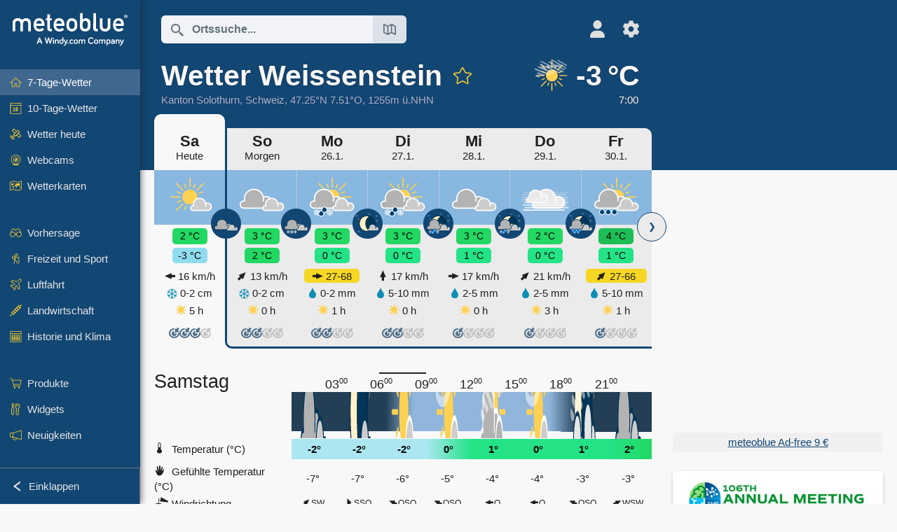

--- FILE ---
content_type: text/html; charset=UTF-8
request_url: https://www.meteoblue.com/de/wetter/woche/weissenstein_schweiz_6691363?utm_source=weather_widget&utm_medium=linkus&utm_content=daily&utm_campaign=Weather%2BWidget
body_size: 23111
content:


<!DOCTYPE html>
<html lang="de">

    
    <head prefix="og: http://ogp.me/ns# fb: http://opg.me/ns/fb# place: http://ogp.me/ns/place#">
    

<script>
window.dataLayer = window.dataLayer || [];

/* https://developers.google.com/tag-platform/tag-manager/datalayer */
dataLayer.push({
  'pagePath': '/weather/week/index',
  'visitorType': 'visitor',
  'language': 'de'
});
// https://developers.google.com/tag-platform/gtagjs/configure
function gtag(){dataLayer.push(arguments)};

// Disabled, since it possibly breaks Google Analytics tracking - 2025-11-17
// gtag('consent', 'default', {
//     'ad_storage': 'denied',
//     'analytics_storage': 'denied',
//     'ad_user_data': 'denied',
//     'ad_personalization': 'denied',
//     'wait_for_update': 500,
// });
</script>
<!-- Google Tag Manager -->
<script>(function(w,d,s,l,i){w[l]=w[l]||[];w[l].push({'gtm.start':
new Date().getTime(),event:'gtm.js'});var f=d.getElementsByTagName(s)[0],
j=d.createElement(s),dl=l!='dataLayer'?'&l='+l:'';j.async=true;j.src=
'https://www.googletagmanager.com/gtm.js?id='+i+dl;f.parentNode.insertBefore(j,f);
})(window,document,'script','dataLayer','GTM-NCD5HRF');</script>
<!-- End Google Tag Manager -->
<script>
// foreach experienceImpressions
  dataLayer.push({"event": "experience_impression",
    "experiment_id": "mgb_locationSearchUrl",
    "variation_id": ""
  });
</script>


    <meta http-equiv="X-UA-Compatible" content="IE=edge">
    <meta http-equiv="Content-Type" content="text/html;charset=UTF-8">
    
        <meta name="viewport" content="width=device-width, initial-scale=1.0">

            <meta name="description" content="Professionelle 7-Tage Prognose für Weissenstein. Niederschlagsradar, HD-Satellitenbilder und aktuelle Wetterwarnungen, stündliche Temperaturen, Regenwahrscheinlichkeit und Sonnenstunden.">
    
    
    <link rel="stylesheet" type="text/css" href="https://static.meteoblue.com/build/website.744/styles/main.css" />
<link rel="stylesheet" type="text/css" href="https://static.meteoblue.com/build/website.744/styles/print.css" media="print" />
<link rel="stylesheet" type="text/css" href="https://static.meteoblue.com/build/website.744/styles/homepage.css" />

    
    <link rel="shortcut icon" href="/favicon.ico">

    
    <meta name="image" content="https://static.meteoblue.com/assets/images/logo/meteoblue_tile_large.png">


<meta property="og:title" content="Wetter Weissenstein - meteoblue">
<meta property="og:type" content="website">
<meta property="og:image" content="https://static.meteoblue.com/assets/images/logo/meteoblue_tile_large.png">
<meta property="og:url" content="https://www.meteoblue.com/de/wetter/woche/weissenstein_schweiz_6691363">
<meta property="og:description"
      content="Professionelle 7-Tage Prognose für Weissenstein. Niederschlagsradar, HD-Satellitenbilder und aktuelle Wetterwarnungen, stündliche Temperaturen, Regenwahrscheinlichkeit und Sonnenstunden.">
<meta property="og:site_name" content="meteoblue">
<meta property="og:locale" content="de_DE">
    <meta property="place:location:latitude" content="47.2527">
    <meta property="place:location:longitude" content="7.50692">
    <meta property="place:location:altitude" content="1255">


    <meta name="twitter:card" content="summary_large_image">
    <meta name="twitter:image" content="https://static.meteoblue.com/assets/images/logo/meteoblue_tile_large.png">
<meta name="twitter:site" content="@meteoblue">
<meta name="twitter:creator" content="@meteoblue">
<meta name="twitter:title"   content="Wetter Weissenstein - meteoblue">
<meta name="twitter:description"
      content="Professionelle 7-Tage Prognose für Weissenstein. Niederschlagsradar, HD-Satellitenbilder und aktuelle Wetterwarnungen, stündliche Temperaturen, Regenwahrscheinlichkeit und Sonnenstunden.">

<meta name="twitter:app:name:iphone" content="meteoblue">
<meta name="twitter:app:id:iphone" content="994459137">



    <link rel="alternate" hreflang="ar" href="https://www.meteoblue.com/ar/weather/week/weissenstein_%d8%b3%d9%88%d9%8a%d8%b3%d8%b1%d8%a7_6691363"/>
    <link rel="alternate" hreflang="bg" href="https://www.meteoblue.com/bg/%D0%B2%D1%80%D0%B5%D0%BC%D0%B5%D1%82%D0%BE/%D1%81%D0%B5%D0%B4%D0%BC%D0%B8%D1%86%D0%B0/weissenstein_%d0%a8%d0%b2%d0%b5%d0%b9%d1%86%d0%b0%d1%80%d0%b8%d1%8f_6691363"/>
    <link rel="alternate" hreflang="cs" href="https://www.meteoblue.com/cs/po%C4%8Das%C3%AD/t%C3%BDden/weissenstein_%c5%a0v%c3%bdcarsko_6691363"/>
    <link rel="alternate" hreflang="de" href="https://www.meteoblue.com/de/wetter/woche/weissenstein_schweiz_6691363"/>
    <link rel="alternate" hreflang="el" href="https://www.meteoblue.com/el/%CE%BA%CE%B1%CE%B9%CF%81%CF%8C%CF%82/%CE%B5%CE%B2%CE%B4%CE%BF%CE%BC%CE%AC%CE%B4%CE%B1/weissenstein_%ce%95%ce%bb%ce%b2%ce%b5%cf%84%ce%af%ce%b1_6691363"/>
    <link rel="alternate" hreflang="en" href="https://www.meteoblue.com/en/weather/week/weissenstein_switzerland_6691363"/>
    <link rel="alternate" hreflang="es" href="https://www.meteoblue.com/es/tiempo/semana/weissenstein_suiza_6691363"/>
    <link rel="alternate" hreflang="fr" href="https://www.meteoblue.com/fr/meteo/semaine/weissenstein_suisse_6691363"/>
    <link rel="alternate" hreflang="hr" href="https://www.meteoblue.com/hr/weather/week/weissenstein_switzerland_6691363"/>
    <link rel="alternate" hreflang="hu" href="https://www.meteoblue.com/hu/id%C5%91j%C3%A1r%C3%A1s/h%C3%A9t/weissenstein_sv%c3%a1jc_6691363"/>
    <link rel="alternate" hreflang="it" href="https://www.meteoblue.com/it/tempo/settimana/weissenstein_svizzera_6691363"/>
    <link rel="alternate" hreflang="ka" href="https://www.meteoblue.com/ka/%E1%83%90%E1%83%9B%E1%83%98%E1%83%9C%E1%83%93%E1%83%98/%E1%83%99%E1%83%95%E1%83%98%E1%83%A0%E1%83%90/weissenstein_%e1%83%a8%e1%83%95%e1%83%94%e1%83%98%e1%83%aa%e1%83%90%e1%83%a0%e1%83%98%e1%83%90_6691363"/>
    <link rel="alternate" hreflang="nl" href="https://www.meteoblue.com/nl/weer/week/weissenstein_zwitserland_6691363"/>
    <link rel="alternate" hreflang="pl" href="https://www.meteoblue.com/pl/pogoda/tydzie%C5%84/weissenstein_szwajcaria_6691363"/>
    <link rel="alternate" hreflang="pt" href="https://www.meteoblue.com/pt/tempo/semana/weissenstein_su%c3%ad%c3%a7a_6691363"/>
    <link rel="alternate" hreflang="ro" href="https://www.meteoblue.com/ro/vreme/s%C4%83pt%C4%83m%C3%A2na/weissenstein_elve%c8%9bia_6691363"/>
    <link rel="alternate" hreflang="ru" href="https://www.meteoblue.com/ru/%D0%BF%D0%BE%D0%B3%D0%BE%D0%B4%D0%B0/%D0%BD%D0%B5%D0%B4%D0%B5%D0%BB%D1%8F/weissenstein_%d0%a8%d0%b2%d0%b5%d0%b9%d1%86%d0%b0%d1%80%d0%b8%d1%8f_6691363"/>
    <link rel="alternate" hreflang="sk" href="https://www.meteoblue.com/sk/po%C4%8Dasie/t%C3%BD%C5%BEde%C5%88/weissenstein_%c5%a0vaj%c4%8diarsko_6691363"/>
    <link rel="alternate" hreflang="sr" href="https://www.meteoblue.com/sr/vreme/nedeljna/weissenstein_%d0%a8%d0%b2%d0%b0%d1%98%d1%86%d0%b0%d1%80%d1%81%d0%ba%d0%b0_6691363"/>
    <link rel="alternate" hreflang="tr" href="https://www.meteoblue.com/tr/hava/hafta/weissenstein_%c4%b0svi%c3%a7re_6691363"/>
    <link rel="alternate" hreflang="uk" href="https://www.meteoblue.com/uk/weather/week/weissenstein_switzerland_6691363"/>

    
        <title>Wetter Weissenstein - meteoblue</title>

            
        <script async src="https://securepubads.g.doubleclick.net/tag/js/gpt.js"></script>
    
            <script>
    window.googletag = window.googletag || {cmd: []};

    var width = window.innerWidth
    || document.documentElement.clientWidth
    || document.body.clientWidth;

    if (width > 600) {
     
        
        // Desktop ads
        var adSlot1, adSlot2;

        googletag.cmd.push(function () {
            var mapping1 = googletag.sizeMapping()
                .addSize([1200, 0], [300, 600], [300, 250], [160, 600], [120, 600], [240, 400], [250, 250], [200, 200], 'fluid')
                .addSize([968, 0], [728, 90], [468, 60], 'fluid')
                .addSize([840, 0], [468, 60], 'fluid')
                .addSize([728, 0], [728, 90], 'fluid')
                .addSize([600, 0], [468, 60], 'fluid')
                .build();
            var mapping2 = googletag.sizeMapping()
                .addSize([1200, 0], [300, 250], [250, 250], [200, 200], 'fluid')
                .build();
            var mapping3 = googletag.sizeMapping()
                .addSize([1200, 0], [728, 90], [468, 60], 'fluid')
                .addSize([968, 0], [728, 90], [468, 60], 'fluid')
                .addSize([840, 0], [468, 60], 'fluid')
                .addSize([728, 0], [728, 90], 'fluid')
                .addSize([600, 0], [468, 60], 'fluid')
                .build();

            adSlot1 = googletag.defineSlot('/12231147/mb_desktop_uppermost', ['fluid', [300, 600], [300, 250], [160, 600], [120, 600], [240, 400], [250, 250], [200, 200] [728, 90], [468, 60]], 'div-gpt-ad-1534153139004-0');
            adSlot1.setTargeting("refresh").setTargeting('pagecontent', ['weatherForecast']).setTargeting('pl', ['de']).addService(googletag.pubads()).defineSizeMapping(mapping1);

            if (width > 1200 ) {
                adSlot2 = googletag.defineSlot('/12231147/mb_desktop_second', ['fluid', [300, 250], [250, 250], [200, 200]], 'div-gpt-ad-1534153665280-0');
                adSlot2.setTargeting("refresh").setTargeting('pagecontent', ['weatherForecast']).setTargeting('pl', ['de']).addService(googletag.pubads()).defineSizeMapping(mapping2).setCollapseEmptyDiv(true);
            } 

            adSlot3 = googletag.defineSlot('/12231147/desktop_banner_3', ['fluid', [728, 90], [468, 60]], 'div-gpt-ad-1684325002857-0');
            adSlot3.setTargeting("refresh").setTargeting('pagecontent', ['weatherForecast']).setTargeting('pl', ['de']).addService(googletag.pubads()).defineSizeMapping(mapping3);

            googletag.pubads().addEventListener('slotRenderEnded', function (event) {
                if ('div-gpt-ad-1534153139004-0' === event.slot.getSlotElementId() && event.size !== null) {
                    document.getElementById('div-gpt-ad-1534153139004-0').setAttribute('style', 'height: ' + event.size[1] + 'px');
                }
            });

            var resizeOut = null;
            if ('function' === typeof (window.addEventListener)) {
                window.addEventListener('resize', function () {
                    if (null !== resizeOut) clearTimeout(resizeOut);
                    resizeOut = setTimeout(function () {
                        googletag.pubads().refresh([adSlot1, adSlot2]);
                    }, 1000);
                });
            }

            googletag.pubads().enableSingleRequest();
            googletag.enableServices();
        });
        } else {
        // Mobile interstitial and anchor
        var interstitialSlot, anchorSlot, adSlot1, adSlot2;

        var mb = mb || {};

        googletag.cmd.push(function () {
            interstitialSlot = googletag.defineOutOfPageSlot('/12231147/mobileWebInterstitial_2342', googletag.enums.OutOfPageFormat.INTERSTITIAL).setTargeting('pagecontent', ['weatherForecast']).setTargeting('pl', ['de']);
            anchorSlot = googletag.defineOutOfPageSlot('/12231147/mobileWeb_adaptiveBanner', googletag.enums.OutOfPageFormat.BOTTOM_ANCHOR).setTargeting('pagecontent', ['weatherForecast']).setTargeting('pl', ['de']);
            
            adSlot1 = googletag.defineSlot('/12231147/mb_mobileWEb_banner', ['fluid', [300, 100], [320, 50], [320, 100]], 'div-gpt-ad-1681307013248-0');
            adSlot1.setTargeting("refresh").setTargeting('pagecontent', ['weatherForecast']).setTargeting('pl', ['de']);
                                                                                                                
            adSlot2 = googletag.defineSlot('/12231147/mb_mobileWEb_banner2', [[300, 250], 'fluid', [300, 100], [320, 50], [320, 100]], 'div-gpt-ad-1681336466256-0');
            adSlot2.setTargeting("refresh").setTargeting('pagecontent', ['weatherForecast']).setTargeting('pl', ['de']);

            //this will show add on the top if this id is defined, if it is not it will show ad in the bottom as usual
            if(document.getElementById("display_mobile_ad_in_header")){
                if (adSlot1) {
                    adSlot1.addService(googletag.pubads());
                }
            }
            else{
                if (anchorSlot) {
                    anchorSlot.addService(googletag.pubads());
                    mb.anchorAd = true;
                    mb.refreshAnchorAd = function() {
                        googletag.cmd.push(function() {
                            googletag.pubads().refresh([anchorSlot]);
                        });
                    };
                }
            }

            // this show adslot2 everywhere it is definde in .vue template (usually included somewhere in the body)
            if (adSlot2) {
                adSlot2.addService(googletag.pubads());
            }

            if (interstitialSlot) {
                interstitialSlot.addService(googletag.pubads());

                googletag.pubads().addEventListener('slotOnload', function(event) {
                    if (interstitialSlot === event.slot) {
                        mb.interstitial = true
                    }
                });
            }

            googletag.pubads().enableSingleRequest();
            googletag.pubads().collapseEmptyDivs();
            googletag.enableServices();
        });
    }
</script>
<script>
    window.mb = window.mb || {};
    window.mb.advertisingShouldBeEnabled = true;
</script>
    
    
    <meta name="apple-itunes-app" content="app-id=994459137">

    
    <link rel="manifest" href="/de/index/manifest">

    <script>
        let deferredPrompt;

        window.addEventListener('beforeinstallprompt', (e) => {
            e.preventDefault();
            deferredPrompt = e;
            const banner = document.getElementById('app-download-banner');
            if (banner) banner.style.display = 'flex';
        });
    </script>
</head>

    <body class="                            ">
                    <!-- Google Tag Manager (noscript) -->
            <noscript><iframe src="https://www.googletagmanager.com/ns.html?id=GTM-NCD5HRF"
            height="0" width="0" style="display:none;visibility:hidden"></iframe></noscript>
            <!-- End Google Tag Manager (noscript) -->
                <script>
            window.locationSearchUrl = "";
        </script>

        
            
    <div id="navigation_scroll_container" class="navigation-scroll-container">
        <nav id="main_navigation" class="main-navigation">
                            <a title="meteoblue" href="/de/wetter/vorhersage/woche" class="menu-logo" aria-label="Startseite"></a>
                        <ul class="nav" itemscope="itemscope" itemtype="http://schema.org/SiteNavigationElement"><li class="active"><a href="/de/wetter/woche/weissenstein_schweiz_6691363" class="icon-7-day nav-icon" itemprop="url" title="7-Tage-Wetter"><span itemprop="name">7-Tage-Wetter</span></a></li><li class=""><a href="/de/wetter/10-tage/weissenstein_schweiz_6691363" class="icon-10-day nav-icon" itemprop="url" title="10-Tage-Wetter"><span itemprop="name">10-Tage-Wetter</span></a></li><li class=""><a href="/de/wetter/heute/weissenstein_schweiz_6691363" class="icon-current nav-icon" itemprop="url" title="Wetter heute"><span itemprop="name">Wetter heute</span></a></li><li class=""><a href="/de/wetter/webcams/weissenstein_schweiz_6691363" class="icon-webcam nav-icon" itemprop="url" title="Webcams"><span itemprop="name">Webcams</span></a></li><li class=" section-end"><a href="/de/wetter/maps/weissenstein_schweiz_6691363" class="icon-weather-maps nav-icon" itemprop="url" title="Wetterkarten"><span itemprop="name">Wetterkarten</span></a></li><li class=" extendable"><a href="#" class="icon-forecast nav-icon" itemprop="url" target=""><span itemprop="name">Vorhersage</span></a><ul><li class=""><a href="javascript:void(0)" itemprop="url" data-url="/de/wetter/vorhersage/meteogramweb/weissenstein_schweiz_6691363"><span itemprop="name">Meteogramme</span></a></li><li class=""><a href="javascript:void(0)" itemprop="url" data-url="/de/wetter/vorhersage/multimodel/weissenstein_schweiz_6691363"><span itemprop="name">MultiModel</span></a></li><li class=""><a href="javascript:void(0)" itemprop="url" data-url="/de/wetter/vorhersage/multimodelensemble/weissenstein_schweiz_6691363"><span itemprop="name">MultiModel-Ensemble</span></a></li><li class=""><a href="javascript:void(0)" itemprop="url" data-url="/de/wetter/vorhersage/seasonaloutlook/weissenstein_schweiz_6691363"><span itemprop="name">Saisonale Vorhersage</span></a></li><li class=""><a href="/de/wetter/warnings/index/weissenstein_schweiz_6691363" itemprop="url"><span itemprop="name">Wetterwarnungen</span></a></li></ul></li><li class=" extendable"><a href="#" class="icon-outdoor-sports nav-icon" itemprop="url" target=""><span itemprop="name">Freizeit und Sport</span></a><ul><li class=""><a href="javascript:void(0)" itemprop="url" data-url="/de/wetter/outdoorsports/where2go/weissenstein_schweiz_6691363"><span itemprop="name">where2go</span></a></li><li class=""><a href="javascript:void(0)" itemprop="url" data-url="/de/wetter/outdoorsports/snow/weissenstein_schweiz_6691363"><span itemprop="name">Schnee</span></a></li><li class=""><a href="javascript:void(0)" itemprop="url" data-url="/de/wetter/outdoorsports/seasurf/weissenstein_schweiz_6691363"><span itemprop="name">Meer und Surfen</span></a></li><li class=""><a href="/de/wetter/outdoorsports/seeing/weissenstein_schweiz_6691363" itemprop="url"><span itemprop="name">Astronomy Seeing</span></a></li><li class=""><a href="/de/wetter/outdoorsports/airquality/weissenstein_schweiz_6691363" itemprop="url"><span itemprop="name">Luftqualität und Pollen</span></a></li></ul></li><li class=" extendable"><a href="#" class="icon-aviation nav-icon" itemprop="url" target=""><span itemprop="name">Luftfahrt</span></a><ul><li class=""><a href="javascript:void(0)" itemprop="url" data-url="/de/wetter/aviation/air/weissenstein_schweiz_6691363"><span itemprop="name">AIR</span></a></li><li class=""><a href="javascript:void(0)" itemprop="url" data-url="/de/wetter/aviation/thermal/weissenstein_schweiz_6691363"><span itemprop="name">Thermik</span></a></li><li class=""><a href="javascript:void(0)" itemprop="url" data-url="/de/wetter/aviation/trajectories/weissenstein_schweiz_6691363"><span itemprop="name">Trajektorien</span></a></li><li class=""><a href="javascript:void(0)" itemprop="url" data-url="/de/wetter/aviation/crosssection/weissenstein_schweiz_6691363"><span itemprop="name">Cross-section</span></a></li><li class=""><a href="javascript:void(0)" itemprop="url" data-url="/de/wetter/aviation/stuve/weissenstein_schweiz_6691363"><span itemprop="name">Stueve &amp; Sounding</span></a></li><li class=""><a href="/de/wetter/maps/index/weissenstein_schweiz_6691363#map=metar~metarflightcondition~none~none~none" itemprop="url"><span itemprop="name">METAR &amp; TAF</span></a></li></ul></li><li class=" extendable"><a href="#" class="icon-agriculture nav-icon" itemprop="url" target=""><span itemprop="name">Landwirtschaft</span></a><ul><li class=""><a href="javascript:void(0)" itemprop="url" data-url="/de/wetter/agriculture/meteogramagro/weissenstein_schweiz_6691363"><span itemprop="name">Meteogramm AGRO</span></a></li><li class=""><a href="javascript:void(0)" itemprop="url" data-url="/de/wetter/agriculture/sowing/weissenstein_schweiz_6691363"><span itemprop="name">Saatfenster</span></a></li><li class=""><a href="javascript:void(0)" itemprop="url" data-url="/de/wetter/agriculture/spraying/weissenstein_schweiz_6691363"><span itemprop="name">Spritzfenster</span></a></li><li class=""><a href="javascript:void(0)" itemprop="url" data-url="/de/wetter/agriculture/soiltrafficability/weissenstein_schweiz_6691363"><span itemprop="name">Bodenbefahrbarkeit</span></a></li></ul></li><li class=" section-end extendable"><a href="/de/wetter/historyclimate/climatemodelled/weissenstein_schweiz_6691363" class="icon-history-climate nav-icon" itemprop="url"><span itemprop="name">Historie und Klima</span></a><ul><li class=""><a href="javascript:void(0)" itemprop="url" data-url="/de/climate-change/weissenstein_schweiz_6691363"><span itemprop="name">Klimawandel</span></a></li><li class=""><a href="/de/wetter/historyclimate/climatemodelled/weissenstein_schweiz_6691363" itemprop="url"><span itemprop="name">Klima (Modelliert)</span></a></li><li class=""><a href="javascript:void(0)" itemprop="url" data-url="/de/wetter/historyclimate/climateobserved/weissenstein_schweiz_6691363"><span itemprop="name">Klima (Messung)</span></a></li><li class=""><a href="javascript:void(0)" itemprop="url" data-url="/de/wetter/historyclimate/verificationshort/weissenstein_schweiz_6691363"><span itemprop="name">Kurzzeit-Verifikation</span></a></li><li class=""><a href="/de/wetter/historyclimate/weatherarchive/weissenstein_schweiz_6691363" itemprop="url"><span itemprop="name">Wetterarchiv</span></a></li><li class=""><a href="javascript:void(0)" itemprop="url" data-url="/de/wetter/historyclimate/climatecomparison/weissenstein_schweiz_6691363"><span itemprop="name">Klima-Vergleich</span></a></li></ul></li><li class=" extendable"><a href="/de/pointplus" class="icon-products nav-icon" itemprop="url"><span itemprop="name">Produkte</span></a><ul><li class=""><a rel="noreferrer" href="https://content.meteoblue.com/de/" itemprop="url" target="_blank"><span class="external-positive glyph" itemprop="name">&nbsp;Überblick</span></a></li><li class=""><a rel="noreferrer" href="https://content.meteoblue.com/de/business-solutions/weather-apis" itemprop="url" target="_blank"><span class="external-positive glyph" itemprop="name">&nbsp;Wetter API</span></a></li><li class=""><a href="/de/ad-free" itemprop="url"><span itemprop="name">Ad-free</span></a></li><li class=""><a href="/de/pointplus" itemprop="url"><span itemprop="name">point+</span></a></li><li class=""><a href="/de/historyplus" itemprop="url"><span itemprop="name">history+</span></a></li><li class=""><a href="/de/climateplus" itemprop="url"><span itemprop="name">climate+</span></a></li><li class=""><a href="/de/products/cityclimate" itemprop="url"><span itemprop="name">Städtische Wärmekarten</span></a></li><li class=""><a rel="noreferrer" href="https://play.google.com/store/apps/details?id=com.meteoblue.droid&amp;utm_source=Website&amp;utm_campaign=Permanent" itemprop="url" target="_blank"><span class="external-positive glyph" itemprop="name">&nbsp;Android App</span></a></li><li class=""><a rel="noreferrer" href="https://itunes.apple.com/app/meteoblue/id994459137" itemprop="url" target="_blank"><span class="external-positive glyph" itemprop="name">&nbsp;App iPhone</span></a></li></ul></li><li class=" extendable"><a href="#" class="icon-widget nav-icon" itemprop="url" target=""><span itemprop="name">Widgets</span></a><ul><li class=""><a href="javascript:void(0)" itemprop="url" data-url="/de/wetter/widget/setupmap/weissenstein_schweiz_6691363"><span itemprop="name">Wetterkarten Widget</span></a></li><li class=""><a href="javascript:void(0)" itemprop="url" data-url="/de/wetter/widget/setupheatmap/weissenstein_schweiz_6691363"><span itemprop="name">Widget Urbane Karten</span></a></li><li class=""><a href="javascript:void(0)" itemprop="url" data-url="/de/wetter/widget/setupthree/weissenstein_schweiz_6691363"><span itemprop="name">Wetter Widget 3h</span></a></li><li class=""><a href="javascript:void(0)" itemprop="url" data-url="/de/wetter/widget/setupday/weissenstein_schweiz_6691363"><span itemprop="name">Wetter Widget Tag</span></a></li><li class=""><a href="javascript:void(0)" itemprop="url" data-url="/de/wetter/widget/setupseeing/weissenstein_schweiz_6691363"><span itemprop="name">Astronomy Widget</span></a></li><li class=""><a href="javascript:void(0)" itemprop="url" data-url="/de/wetter/widget/setupmeteogram/weissenstein_schweiz_6691363"><span itemprop="name">Meteogramm Widget</span></a></li><li class=""><a href="/de/wetter/meteotv/overview/weissenstein_schweiz_6691363" class="meteotv nav-icon" itemprop="url" title="meteoTV"><span itemprop="name">meteoTV</span></a></li></ul></li><li class=" section-end extendable"><a href="/de/blog/article/news" class="icon-news nav-icon" itemprop="url"><span itemprop="name">Neuigkeiten</span></a><ul><li class=""><a href="/de/blog/article/news" itemprop="url"><span itemprop="name">Neuigkeiten</span></a></li><li class=""><a href="/de/blog/article/weathernews" itemprop="url"><span itemprop="name">Wetternews</span></a></li></ul></li></ul>            <ul class="nav collapse-button">
                <li id="button_collapse" class="button-collapse glyph" title="Einklappen">Einklappen</li>
                <li id="button_expand" class="button-expand glyph" title="Erweitern"></li>
            </ul>
        </nav>
    </div>

    
    
    <script>
        try{
            if( window.localStorage !== undefined && window.localStorage !== null){
                const navigationJson = localStorage.getItem('navigation');
                if (navigationJson !== null && navigationJson !== undefined) {
                    const navigationSettings = JSON.parse(navigationJson);
                    if (navigationSettings.collapsed) {
                        document.body.classList.add("nav-collapsed");
                    }
                }
            }
        } catch (err){
            console.error(err);
        }
    </script>

        
                    <div class="page-header  ">
        
    <div id="app-download-banner" class="app-download-banner">
        <span class="glyph close" onclick="document.getElementById('app-download-banner').style.display = 'none'"></span>
        <div>Laden Sie die meteoblue-App herunter</div>
        <button class="btn" id="install-app-button" onclick="deferredPrompt.prompt()">
            Herunterladen        </button>
    </div>
    <script>
        if (deferredPrompt !== undefined) {
            document.getElementById('app-download-banner').style.display = 'flex';
        }
    </script>

    
    <div class="intro">
        <div class="topnav">
            <div class="wrapper ">
                <div class="header-top">
                                            <div class="menu-mobile-container">
                            <a class="menu-mobile-trigger" href="#" aria-label="Menü">
                                <span class="fasvg-36 fa-bars"></span>
                            </a>
                            <div id="menu_mobile" class="menu-mobile">
                                <a href="/de/wetter/vorhersage/woche" class="menu-logo " aria-label="Startseite"></a>
                                <div class="menu-mobile-trigger close-menu-mobile">
                                    <span class="close-drawer">×</span>
                                </div>
                            </div>
                        </div>
                    
                                            <div class="location-box">
                            <div class="location-selection primary">
                                <div id="location_search" class="location-search">
                                    <form id="locationform" class="locationform" method="get"
                                        action="/de/wetter/search/index">
                                        <input id="gls"
                                            class="searchtext"
                                            type="text"
                                            value=""
                                            data-mbdescription="Ortssuche"                                            data-mbautoset="1"
                                            data-role="query"
                                            name="query"
                                            autocomplete="off"
                                            tabindex="0"
                                            placeholder="Ortssuche..."                                            onclick="if(this.value == 'Ortssuche...') {this.value=''}">
                                        </input>
                                        <label for="gls">Ortssuche</label>                                        
                                        <button type="submit" aria-label="Absenden">
                                        </button>
                                        <button id="gls_map" class="location-map" href="#" aria-label="Karte öffnen"> 
                                            <span class="fasvg-18 fa-map-search"></span>
                                        </button>
                                        <button id="gps" class="location-gps" href="#" aria-label="In der Nähe"> 
                                            <span class="fasvg-18 fa-location-search"></span>
                                        </button>
                                        <div class="results"></div>
                                    </form>
                                </div>
                            </div>
                        </div>
                    
                    <div class="additional-settings narrow">
                        <div id="user" class="button settings2">
                                                            <div class="inner">
                                    <a href="/de/user/login/index" aria-label="Profil">
                                        <span class="fasvg-25 fa-user-light"></span>
                                    </a>
                                </div>
                                                    </div>


                        <div id="settings" class="button settings">
                            <div class="inner">
                                <a href="#" aria-label="Einstellungen">
                                    <span class="fasvg-25 fa-cog"></span>
                                </a>
                            </div>

                            <div class="matches" style="display: none;">
                                
                                <h2>Sprache</h2>
                                <ul class="matches-group wide">
                                                                            <li style="direction: rtl;">
                                                                                        <a hreflang="ar"  href="https://www.meteoblue.com/ar/weather/week/weissenstein_%d8%b3%d9%88%d9%8a%d8%b3%d8%b1%d8%a7_6691363">عربي</a>

                                        </li>
                                                                            <li>
                                                                                        <a hreflang="bg"  href="https://www.meteoblue.com/bg/%D0%B2%D1%80%D0%B5%D0%BC%D0%B5%D1%82%D0%BE/%D1%81%D0%B5%D0%B4%D0%BC%D0%B8%D1%86%D0%B0/weissenstein_%d0%a8%d0%b2%d0%b5%d0%b9%d1%86%d0%b0%d1%80%d0%b8%d1%8f_6691363">Български</a>

                                        </li>
                                                                            <li>
                                                                                        <a hreflang="cs"  href="https://www.meteoblue.com/cs/po%C4%8Das%C3%AD/t%C3%BDden/weissenstein_%c5%a0v%c3%bdcarsko_6691363">Čeština</a>

                                        </li>
                                                                            <li class="selected">
                                                                                        <a hreflang="de"  href="https://www.meteoblue.com/de/wetter/woche/weissenstein_schweiz_6691363">Deutsch</a>

                                        </li>
                                                                            <li>
                                                                                        <a hreflang="el"  href="https://www.meteoblue.com/el/%CE%BA%CE%B1%CE%B9%CF%81%CF%8C%CF%82/%CE%B5%CE%B2%CE%B4%CE%BF%CE%BC%CE%AC%CE%B4%CE%B1/weissenstein_%ce%95%ce%bb%ce%b2%ce%b5%cf%84%ce%af%ce%b1_6691363">Ελληνικά</a>

                                        </li>
                                                                            <li>
                                                                                        <a hreflang="en"  href="https://www.meteoblue.com/en/weather/week/weissenstein_switzerland_6691363">English</a>

                                        </li>
                                                                            <li>
                                                                                        <a hreflang="es"  href="https://www.meteoblue.com/es/tiempo/semana/weissenstein_suiza_6691363">Español</a>

                                        </li>
                                                                            <li>
                                                                                        <a hreflang="fr"  href="https://www.meteoblue.com/fr/meteo/semaine/weissenstein_suisse_6691363">Français</a>

                                        </li>
                                                                            <li>
                                                                                        <a hreflang="hr"  href="https://www.meteoblue.com/hr/weather/week/weissenstein_switzerland_6691363">Hrvatski</a>

                                        </li>
                                                                            <li>
                                                                                        <a hreflang="hu"  href="https://www.meteoblue.com/hu/id%C5%91j%C3%A1r%C3%A1s/h%C3%A9t/weissenstein_sv%c3%a1jc_6691363">Magyar</a>

                                        </li>
                                                                            <li>
                                                                                        <a hreflang="it"  href="https://www.meteoblue.com/it/tempo/settimana/weissenstein_svizzera_6691363">Italiano</a>

                                        </li>
                                                                            <li>
                                                                                        <a hreflang="ka"  href="https://www.meteoblue.com/ka/%E1%83%90%E1%83%9B%E1%83%98%E1%83%9C%E1%83%93%E1%83%98/%E1%83%99%E1%83%95%E1%83%98%E1%83%A0%E1%83%90/weissenstein_%e1%83%a8%e1%83%95%e1%83%94%e1%83%98%e1%83%aa%e1%83%90%e1%83%a0%e1%83%98%e1%83%90_6691363">ქართული ენა</a>

                                        </li>
                                                                            <li>
                                                                                        <a hreflang="nl"  href="https://www.meteoblue.com/nl/weer/week/weissenstein_zwitserland_6691363">Nederlands</a>

                                        </li>
                                                                            <li>
                                                                                        <a hreflang="pl"  href="https://www.meteoblue.com/pl/pogoda/tydzie%C5%84/weissenstein_szwajcaria_6691363">Polski</a>

                                        </li>
                                                                            <li>
                                                                                        <a hreflang="pt"  href="https://www.meteoblue.com/pt/tempo/semana/weissenstein_su%c3%ad%c3%a7a_6691363">Português</a>

                                        </li>
                                                                            <li>
                                                                                        <a hreflang="ro"  href="https://www.meteoblue.com/ro/vreme/s%C4%83pt%C4%83m%C3%A2na/weissenstein_elve%c8%9bia_6691363">Română</a>

                                        </li>
                                                                            <li>
                                                                                        <a hreflang="ru"  href="https://www.meteoblue.com/ru/%D0%BF%D0%BE%D0%B3%D0%BE%D0%B4%D0%B0/%D0%BD%D0%B5%D0%B4%D0%B5%D0%BB%D1%8F/weissenstein_%d0%a8%d0%b2%d0%b5%d0%b9%d1%86%d0%b0%d1%80%d0%b8%d1%8f_6691363">Pусский</a>

                                        </li>
                                                                            <li>
                                                                                        <a hreflang="sk"  href="https://www.meteoblue.com/sk/po%C4%8Dasie/t%C3%BD%C5%BEde%C5%88/weissenstein_%c5%a0vaj%c4%8diarsko_6691363">Slovenský</a>

                                        </li>
                                                                            <li>
                                                                                        <a hreflang="sr"  href="https://www.meteoblue.com/sr/vreme/nedeljna/weissenstein_%d0%a8%d0%b2%d0%b0%d1%98%d1%86%d0%b0%d1%80%d1%81%d0%ba%d0%b0_6691363">Srpski</a>

                                        </li>
                                                                            <li>
                                                                                        <a hreflang="tr"  href="https://www.meteoblue.com/tr/hava/hafta/weissenstein_%c4%b0svi%c3%a7re_6691363">Türkçe</a>

                                        </li>
                                                                            <li>
                                                                                        <a hreflang="uk"  href="https://www.meteoblue.com/uk/weather/week/weissenstein_switzerland_6691363">Українська</a>

                                        </li>
                                                                    </ul>
                                
                                <h2>Temperatur</h2>
                                <ul class="matches-group">
                                                                            <li class="selected">
                                            <a href="https://www.meteoblue.com/de/wetter/woche/weissenstein_schweiz_6691363" class="unit" data-type="temp"
                                            data-unit="CELSIUS">°C</a>
                                        </li>
                                                                            <li>
                                            <a href="https://www.meteoblue.com/de/wetter/woche/weissenstein_schweiz_6691363" class="unit" data-type="temp"
                                            data-unit="FAHRENHEIT">°F</a>
                                        </li>
                                                                    </ul>
                                
                                <h2>Windgeschwindigkeit</h2>
                                <ul class="matches-group">
                                                                            <li>
                                            <a href="https://www.meteoblue.com/de/wetter/woche/weissenstein_schweiz_6691363" class="unit" data-type="speed"
                                            data-unit="BEAUFORT">bft</a>
                                        </li>
                                                                            <li class="selected">
                                            <a href="https://www.meteoblue.com/de/wetter/woche/weissenstein_schweiz_6691363" class="unit" data-type="speed"
                                            data-unit="KILOMETER_PER_HOUR">km/h</a>
                                        </li>
                                                                            <li>
                                            <a href="https://www.meteoblue.com/de/wetter/woche/weissenstein_schweiz_6691363" class="unit" data-type="speed"
                                            data-unit="METER_PER_SECOND">m/s</a>
                                        </li>
                                                                            <li>
                                            <a href="https://www.meteoblue.com/de/wetter/woche/weissenstein_schweiz_6691363" class="unit" data-type="speed"
                                            data-unit="MILE_PER_HOUR">mph</a>
                                        </li>
                                                                            <li>
                                            <a href="https://www.meteoblue.com/de/wetter/woche/weissenstein_schweiz_6691363" class="unit" data-type="speed"
                                            data-unit="KNOT">kn</a>
                                        </li>
                                                                    </ul>
                                
                                <h2>Niederschlag</h2>
                                <ul class="matches-group">
                                                                            <li class="selected">
                                            <a href="https://www.meteoblue.com/de/wetter/woche/weissenstein_schweiz_6691363" class="unit" data-type="precip"
                                            data-unit="MILLIMETER">mm</a>
                                        </li>
                                                                            <li>
                                            <a href="https://www.meteoblue.com/de/wetter/woche/weissenstein_schweiz_6691363" class="unit" data-type="precip"
                                            data-unit="INCH">in</a>
                                        </li>
                                                                    </ul>
                                <h2>Darkmode</h2>
                                <ul class="matches-group"> 
                                    <input class="switch darkmode-switch" role="switch" type="checkbox" data-cy="switchDarkmode" >
                                </ul>
                            </div>
                        </div>
                    </div>
                </div>

                <div class="print" style="display: none">
                    <img loading="lazy" class="logo" src="https://static.meteoblue.com/assets/images/logo/meteoblue_logo_v2.0.svg"
                        alt="meteoblue-logo">
                    <div class="qr-code"></div>
                </div>
            </div>
        </div>
    </div>

    
            <div class="header-lower">
            <header>
                <div id="header" class="header" itemscope itemtype="http://schema.org/Place">
                    <div class="wrapper  current-wrapper">
                        <div class="current-heading" itemscope itemtype="http://schema.org/City">
                            <h1 itemprop="name"
                                content="Weissenstein"
                                class="main-heading">Wetter Weissenstein                                                                                                            <div id="add_fav" class="add-fav">
                                            <a name="favourites_add" title="Zu Favoriten hinzufügen" class="add-fav-signup" href="/de/user/login/index" aria-label="Zu Favoriten hinzufügen">
                                                <span class="fasvg-28 fa-star"></span>
                                            </a>
                                        </div>
                                                                                                </h1>

                            <div class="location-description  location-text ">
            <span itemscope itemtype="http://schema.org/AdministrativeArea">
                        <span class="admin" itemprop="name">
                <a href=/de/region/wetter/satellit/kanton-solothurn_schweiz_2658563                    rel="nofollow" 
                >
                    Kanton Solothurn                </a>
            </span>,&nbsp;
        </span>
    
            <span class="country" itemprop="containedInPlace" itemscope itemtype="http://schema.org/Country">
            <span itemprop="name">
                <a href=/de/country/wetter/satellit/schweiz_schweiz_2658434                    rel="nofollow" 
                >
                    Schweiz                </a>
            </span>,&nbsp;
        </span>
    
    <span itemprop="geo" itemscope itemtype="http://schema.org/GeoCoordinates">
        <span class="coords">47.25°N 7.51°O,&nbsp;</span>
        <meta itemprop="latitude" content="47.25"/>
        <meta itemprop="longitude" content="7.51"/>

                    1255m ü.NHN            <meta itemprop="elevation" content="1255"/>
            </span>

    </div>


                        </div>

                        
                                                    <a  class="current-weather narrow"
                                href="/de/wetter/vorhersage/aktuell/weissenstein_schweiz_6691363"
                                aria-label="Aktuelles Wetter">
                                <div class="current-picto-and-temp">
                                    <span class="current-picto">
                                                                                                                        <img
                                            src="https://static.meteoblue.com/assets/images/picto/03_day.svg"
                                            title="Klar mit Cirrus-Wolken"
                                        />
                                    </span>
                                    <div class="h1 current-temp">
                                        -3&thinsp;°C                                    </div>
                                </div>
                                <div class="current-description ">
                                                                        <span >7:00   </span> 
                                </div>
                            </a>
                                            </div>
                </div>
            </header>
        </div>
    
        
</div>
    
<!-- MOBILE AD  -->
<div id="display_mobile_ad_in_header" class="centered mobile-top-da-wrapper">
    <!-- /12231147/mb_mobileWEb_banner -->
    <div class="centered" id='div-gpt-ad-1681307013248-0' style="
        min-width: 100%;
        min-height: 115px;
        max-height: 115px;
         background: #124673;     "></div>
</div>


        
            <div class="wrapper-sda">
        <div class="ad1-box">
            <div id="div-gpt-ad-1534153139004-0" class="adsbygoogle ad1"></div>
            <a class="ad1-disable" href="/de/ad-free">
            meteoblue Ad-free 9 €
    </a>
        </div>
    </div>

        
<div id="wrapper-main" class="wrapper-main">

    <div class="wrapper ">
                    
                            <div id="fixity"
     class="fixity">
            <!-- /12231147/mb_desktop_second -->
        <div id="div-gpt-ad-1534153665280-0" class="adsbygoogle ad2">
        </div>
    
                        
<div id="news">
    
                            <article class="news" itemscope itemtype="http://schema.org/BlogPosting">
            <div class="news-heading">Neuigkeiten </div>
            <a href="https://www.meteoblue.com/de/blog/article/show/40578_meteoblue+beim+AMS+Annual+Meeting+2026+in+Houston" >
                                    <div class="news-img" itemprop="mainEntityOfPage">
                        <img alt="meteoblue beim AMS Annual Meeting 2026 in Houston" itemprop="image" loading="lazy" src="https://mb-richtexteditor.s3-eu-west-1.amazonaws.com/20260123115025_newsimgAMS26prev_440x220.jpg" srcset="https://mb-richtexteditor.s3-eu-west-1.amazonaws.com/20260123115025_newsimgAMS26prev_880x440.jpg 2x"/>
                    </div>
                                <div class="news-text">
                    <h3 itemprop="headline"> meteoblue beim AMS Annual Meeting 2026 in Houston </h3>         
                    <meta itemprop="mainEntityOfPage" content="https://www.meteoblue.com/de/blog/article/show/40578_meteoblue+beim+AMS+Annual+Meeting+2026+in+Houston">
                    <div itemprop="publisher" itemscope itemtype="https://schema.org/Organization">
                        <meta itemprop="datePublished" content="2026-01-23T18:25:30+01:00">
                        <meta itemprop="dateModified" content="2026-01-23T17:27:13+01:00">
                        <div itemprop="logo" itemscope itemtype="https://schema.org/ImageObject">
                            <meta itemprop="url" content="https://static.meteoblue.com/assets/images/logo/launcher-icon-4x.png">
                            <meta itemprop="width" content="192">
                            <meta itemprop="height" content="60">
                        </div>
                        <meta itemprop="name" content="meteoblue AG">
                    </div>
                    <p itemprop="description">Das Team von meteoblue wird am AMS Annual Meeting 2026, der Jahrestagung der American Meteorological Society, teilnehmen. Die Veranstaltung findet vom 25. bis 29. Januar in Houston, Texas, statt.</p>
                    <meta itemprop="author" content="Oleksandra">
                    <div class="read-on" itemprop="url" title="Neuigkeiten">Weiterlesen</div> 
                </div>
            </a>
        </article>
                            <article class="news" itemscope itemtype="http://schema.org/BlogPosting">
            <div class="news-heading">Neuigkeiten </div>
            <a href="https://www.meteoblue.com/de/blog/article/show/40570_Windchill%3A+Warum+es+sich+k%C3%A4lter+anf%C3%BChlt%2C+als+das+Thermometer+zeigt" >
                                    <div class="news-img" itemprop="mainEntityOfPage">
                        <img alt="Windchill: Warum es sich kälter anfühlt, als das Thermometer zeigt" itemprop="image" loading="lazy" src="https://mb-richtexteditor.s3-eu-west-1.amazonaws.com/20260114181646_newsimg-windchill_440x220.jpg" srcset="https://mb-richtexteditor.s3-eu-west-1.amazonaws.com/20260114181646_newsimg-windchill_880x440.jpg 2x"/>
                    </div>
                                <div class="news-text">
                    <h3 itemprop="headline"> Windchill: Warum es sich kälter anfühlt, als das Thermometer zeigt </h3>         
                    <meta itemprop="mainEntityOfPage" content="https://www.meteoblue.com/de/blog/article/show/40570_Windchill%3A+Warum+es+sich+k%C3%A4lter+anf%C3%BChlt%2C+als+das+Thermometer+zeigt">
                    <div itemprop="publisher" itemscope itemtype="https://schema.org/Organization">
                        <meta itemprop="datePublished" content="2026-01-14T13:03:32+01:00">
                        <meta itemprop="dateModified" content="2026-01-22T13:17:37+01:00">
                        <div itemprop="logo" itemscope itemtype="https://schema.org/ImageObject">
                            <meta itemprop="url" content="https://static.meteoblue.com/assets/images/logo/launcher-icon-4x.png">
                            <meta itemprop="width" content="192">
                            <meta itemprop="height" content="60">
                        </div>
                        <meta itemprop="name" content="meteoblue AG">
                    </div>
                    <p itemprop="description">An einem kalten Wintertag erzählt der Blick auf das Thermometer selten die ganze Geschichte. Treffen niedrige Temperaturen auf Wind, fühlt sich das Wetter oft deutlich kälter an – manchmal sogar gefährlich kalt. Dieser Effekt wird als Windchill bezeichnet und spielt eine entscheidende Rolle dabei, wie der menschliche Körper Kälte wahrnimmt.</p>
                    <meta itemprop="author" content="Oleksandra">
                    <div class="read-on" itemprop="url" title="Neuigkeiten">Weiterlesen</div> 
                </div>
            </a>
        </article>
    </div>            </div>
            
            <main class="main">
                <div class="grid">
                    

<!--<div class="app-promo">
    <a href="/de/wetter/maps/index" aria-label="Weather Maps">
        <span class="icon">🗺️</span> <span class="promo-text">Testen Sie unsere Wetterkarten</span> <span class="icon">🗺️</span>
    </a>
</div>

    <div class="app-promo">
        <a href="https://play.google.com/store/apps/details?id=com.meteoblue.droid&referrer=utm_source%3Dmeteoblue%26utm_medium%3DwebsiteBanner%26utm_campaign%3DwebsiteBanner%26anid%3Dadmob" aria-label="App download link">
            <span>meteoblue App herunterladen</span>
        </a>
    </div>
-->
  
<div id="tab_results" class="tab-results">
    <div class="tab-parent-wrapper">
        <button id="arrow-start" class="previous-7-days">&#10094;</button>
        <div id="tabs" class="tab-wrapper">
                                                                <div id="explanation_bubble" class="explanation-bubble">
                        <div>
                            <span class="glyph winddir E"></span>
                            Windrichtung und Windgeschwindigkeit                        </div>
                        <div>
                            <span class="glyph snow"></span>
                             Schneefall  
                        </div>
                        <div>
                            <span class="glyph sunshine"></span>
                            Sonnenstunden                        </div>
                        <div>
                            <span class="glyph predictability"></span> 

                            
                            Die Treffsicherheit zeigt an, ob die Vorhersage zuverlässig <span class="glyph predictability base-color"></span><span class="glyph predictability base-color"></span><span class="glyph predictability base-color"></span><span class="glyph predictability base-color"></span> ist, etwas unsicher <span class="glyph predictability base-color"></span><span class="glyph predictability base-color"></span><span class="glyph predictability secondary-color"></span><span class="glyph predictability secondary-color"></span>, oder sich wahrscheinlich ändern wird <span class="glyph predictability secondary-color"></span><span class="glyph predictability secondary-color"></span><span class="glyph predictability secondary-color"></span><span class="glyph predictability secondary-color"></span>.                        </div>
                    </div>
                
                                                
                <div id="day1" class="tab active   first   "
                    style="order: 1;">
                    <a                     href="/de/wetter/woche/weissenstein_schweiz_6691363"
                    data-url="/de/wetter/woche/weissenstein_schweiz_6691363"
                    data-mobile="/de/wetter/woche/oneday/weissenstein_schweiz_6691363?day=1"
                    data-day="1">

                        <div class="tab-content">
                            <div id="inline_help" class="inline-help-icons"><span class="glyph help-solid"></span></div>                            
                            
                                                        
                            <time datetime="2026-01-24" class="date">
                                <div class="tab-day-short">
                                    Sa                                </div>
                                <div class="tab-day-long">
                                                                        Heute                                                                    </div>
                            </time>

                            
                                                                                                                
                                                           
                             
                             

                            <div class="weather day  ">
                                <div class="weather-pictogram-wrapper day ">
                                    <img
                                        class="weather-pictogram "
                                        src="https://static.meteoblue.com/assets/images/picto/02_iday.svg"
                                        alt="Klar mit einigen Wolken"
                                        title="Klar mit einigen Wolken"
                                    />
                                </div>
                                <div class="weather-pictogram-wrapper-second night ">
                                    <img
                                        class="weather-pictogram "
                                        src="https://static.meteoblue.com/assets/images/picto/04_inight.svg"
                                        alt="Bedeckt"
                                        title="Bedeckt"
                                    />
                                </div>
                            </div>

                            
                            <div class="temps">
                                <div class="tab-temp-max" title="Höchsttemperatur"                                    title="Sonnenstunden"                                                                        style="background-color: #00E452; color: #000000"
                                    >

                                                                        2&nbsp;°C                                                                    </div>
                                <div class="tab-temp-min" title="Mindesttemperatur"                                                                        style="background-color: #80E0F7; color: #000000"
                                    >
                                                                        -3&nbsp;°C                                                                    </div>
                            </div>

                            <div class="data">
                                
                                                                <div class="wind"  title="Windgeschwindigkeit" >
                                    <span class="glyph winddir E"></span>
                                    16 km/h                                 </div>

                                
                                <div  title="Schneefall"   class="tab-precip">
                                    <span class="glyph snow"></span>
                                    0-2 cm                                </div>

                                
                                                                <div title="Sonnenstunden" class="tab-sun">
                                    <span class="glyph sunshine"></span>
                                                                            5 h                                                                    </div>
                                
                            </div>

                            
                            <div class="tab-predictability"
                                title="Treffsicherheit: hoch">
                                                                    <span class="glyph predictability  high-predictability "></span>
                                                                    <span class="glyph predictability  high-predictability "></span>
                                                                    <span class="glyph predictability  high-predictability "></span>
                                                                    <span class="glyph predictability "></span>
                                                            </div> 
                        </div>
                    </a>
                </div>
                                            
                                                
                <div id="day2" class="tab   tab-after-active  "
                    style="order: 2;">
                    <a rel="nofollow"                     href="/de/wetter/woche/weissenstein_schweiz_6691363?day=2"
                    data-url="/de/wetter/woche/weissenstein_schweiz_6691363?day=2"
                    data-mobile="/de/wetter/woche/oneday/weissenstein_schweiz_6691363?day=2"
                    data-day="2">

                        <div class="tab-content">
                                                        
                            
                                                        
                            <time datetime="2026-01-25" class="date">
                                <div class="tab-day-short">
                                    So                                </div>
                                <div class="tab-day-long">
                                                                        Morgen                                                                    </div>
                            </time>

                            
                                                                                                                
                                                           
                             
                             

                            <div class="weather day  ">
                                <div class="weather-pictogram-wrapper day ">
                                    <img
                                        class="weather-pictogram "
                                        src="https://static.meteoblue.com/assets/images/picto/04_iday.svg"
                                        alt="Bedeckt"
                                        title="Bedeckt"
                                    />
                                </div>
                                <div class="weather-pictogram-wrapper-second night ">
                                    <img
                                        class="weather-pictogram "
                                        src="https://static.meteoblue.com/assets/images/picto/13_inight.svg"
                                        alt="Bedeckt mit gelegentlich Schnee"
                                        title="Bedeckt mit gelegentlich Schnee"
                                    />
                                </div>
                            </div>

                            
                            <div class="temps">
                                <div class="tab-temp-max" title="Höchsttemperatur"                                    title="Sonnenstunden"                                                                        style="background-color: #00E452; color: #000000"
                                    >

                                                                        3&nbsp;°C                                                                    </div>
                                <div class="tab-temp-min" title="Mindesttemperatur"                                                                        style="background-color: #00E452; color: #000000"
                                    >
                                                                        2&nbsp;°C                                                                    </div>
                            </div>

                            <div class="data">
                                
                                                                <div class="wind"  title="Windgeschwindigkeit" >
                                    <span class="glyph winddir SW"></span>
                                    13 km/h                                 </div>

                                
                                <div  title="Schneefall"   class="tab-precip">
                                    <span class="glyph snow"></span>
                                    0-2 cm                                </div>

                                
                                                                <div title="Sonnenstunden" class="tab-sun">
                                    <span class="glyph sunshine"></span>
                                                                            0 h                                                                    </div>
                                
                            </div>

                            
                            <div class="tab-predictability"
                                title="Treffsicherheit: mittel">
                                                                    <span class="glyph predictability  high-predictability "></span>
                                                                    <span class="glyph predictability  high-predictability "></span>
                                                                    <span class="glyph predictability "></span>
                                                                    <span class="glyph predictability "></span>
                                                            </div> 
                        </div>
                    </a>
                </div>
                                            
                                                
                <div id="day3" class="tab   "
                    style="order: 3;">
                    <a rel="nofollow"                     href="javascript:void(0)"
                    data-url="/de/wetter/woche/weissenstein_schweiz_6691363?day=3"
                    data-mobile="/de/wetter/woche/oneday/weissenstein_schweiz_6691363?day=3"
                    data-day="3">

                        <div class="tab-content">
                                                        
                            
                                                        
                            <time datetime="2026-01-26" class="date">
                                <div class="tab-day-short">
                                    Mo                                </div>
                                <div class="tab-day-long">
                                                                        26.1.                                                                    </div>
                            </time>

                            
                                                                                                                
                                                           
                             
                             

                            <div class="weather day  ">
                                <div class="weather-pictogram-wrapper day ">
                                    <img
                                        class="weather-pictogram "
                                        src="https://static.meteoblue.com/assets/images/picto/11_iday.svg"
                                        alt="Überwiegend bewölkt mit Schnee und Regen"
                                        title="Überwiegend bewölkt mit Schnee und Regen"
                                    />
                                </div>
                                <div class="weather-pictogram-wrapper-second night ">
                                    <img
                                        class="weather-pictogram "
                                        src="https://static.meteoblue.com/assets/images/picto/02_inight.svg"
                                        alt="Klar mit einigen Wolken"
                                        title="Klar mit einigen Wolken"
                                    />
                                </div>
                            </div>

                            
                            <div class="temps">
                                <div class="tab-temp-max" title="Höchsttemperatur"                                    title="Sonnenstunden"                                                                        style="background-color: #00E452; color: #000000"
                                    >

                                                                        3&nbsp;°C                                                                    </div>
                                <div class="tab-temp-min" title="Mindesttemperatur"                                                                        style="background-color: #00EF7C; color: #000000"
                                    >
                                                                        0&nbsp;°C                                                                    </div>
                            </div>

                            <div class="data">
                                
                                                                <div class="wind"  title="Windgeschwindigkeit (km/h)" style="background-color: #F6D724; color: #231f20;" >
                                    <span class="glyph winddir W"></span>
                                    27-68                                 </div>

                                
                                <div  title="Niederschlagsmenge"   class="tab-precip">
                                    <span class="glyph rain"></span>
                                    0-2 mm                                </div>

                                
                                                                <div title="Sonnenstunden" class="tab-sun">
                                    <span class="glyph sunshine"></span>
                                                                            1 h                                                                    </div>
                                
                            </div>

                            
                            <div class="tab-predictability"
                                title="Treffsicherheit: mittel">
                                                                    <span class="glyph predictability  high-predictability "></span>
                                                                    <span class="glyph predictability  high-predictability "></span>
                                                                    <span class="glyph predictability "></span>
                                                                    <span class="glyph predictability "></span>
                                                            </div> 
                        </div>
                    </a>
                </div>
                                            
                                                
                <div id="day4" class="tab   "
                    style="order: 4;">
                    <a rel="nofollow"                     href="javascript:void(0)"
                    data-url="/de/wetter/woche/weissenstein_schweiz_6691363?day=4"
                    data-mobile="/de/wetter/woche/oneday/weissenstein_schweiz_6691363?day=4"
                    data-day="4">

                        <div class="tab-content">
                                                        
                            
                                                        
                            <time datetime="2026-01-27" class="date">
                                <div class="tab-day-short">
                                    Di                                </div>
                                <div class="tab-day-long">
                                                                        27.1.                                                                    </div>
                            </time>

                            
                                                                                                                
                                                           
                             
                             

                            <div class="weather day  ">
                                <div class="weather-pictogram-wrapper day ">
                                    <img
                                        class="weather-pictogram "
                                        src="https://static.meteoblue.com/assets/images/picto/11_iday.svg"
                                        alt="Überwiegend bewölkt mit Schnee und Regen"
                                        title="Überwiegend bewölkt mit Schnee und Regen"
                                    />
                                </div>
                                <div class="weather-pictogram-wrapper-second night ">
                                    <img
                                        class="weather-pictogram "
                                        src="https://static.meteoblue.com/assets/images/picto/11_inight.svg"
                                        alt="Überwiegend bewölkt mit Schnee und Regen"
                                        title="Überwiegend bewölkt mit Schnee und Regen"
                                    />
                                </div>
                            </div>

                            
                            <div class="temps">
                                <div class="tab-temp-max" title="Höchsttemperatur"                                    title="Sonnenstunden"                                                                        style="background-color: #00E452; color: #000000"
                                    >

                                                                        3&nbsp;°C                                                                    </div>
                                <div class="tab-temp-min" title="Mindesttemperatur"                                                                        style="background-color: #00EF7C; color: #000000"
                                    >
                                                                        0&nbsp;°C                                                                    </div>
                            </div>

                            <div class="data">
                                
                                                                <div class="wind"  title="Windgeschwindigkeit" >
                                    <span class="glyph winddir S"></span>
                                    17 km/h                                 </div>

                                
                                <div  title="Niederschlagsmenge"   class="tab-precip">
                                    <span class="glyph rain"></span>
                                    5-10 mm                                </div>

                                
                                                                <div title="Sonnenstunden" class="tab-sun">
                                    <span class="glyph sunshine"></span>
                                                                            0 h                                                                    </div>
                                
                            </div>

                            
                            <div class="tab-predictability"
                                title="Treffsicherheit: mittel">
                                                                    <span class="glyph predictability  high-predictability "></span>
                                                                    <span class="glyph predictability  high-predictability "></span>
                                                                    <span class="glyph predictability "></span>
                                                                    <span class="glyph predictability "></span>
                                                            </div> 
                        </div>
                    </a>
                </div>
                                            
                                                
                <div id="day5" class="tab   "
                    style="order: 5;">
                    <a rel="nofollow"                     href="javascript:void(0)"
                    data-url="/de/wetter/woche/weissenstein_schweiz_6691363?day=5"
                    data-mobile="/de/wetter/woche/oneday/weissenstein_schweiz_6691363?day=5"
                    data-day="5">

                        <div class="tab-content">
                                                        
                            
                                                        
                            <time datetime="2026-01-28" class="date">
                                <div class="tab-day-short">
                                    Mi                                </div>
                                <div class="tab-day-long">
                                                                        28.1.                                                                    </div>
                            </time>

                            
                                                                                                                
                                                           
                             
                             

                            <div class="weather day  ">
                                <div class="weather-pictogram-wrapper day ">
                                    <img
                                        class="weather-pictogram "
                                        src="https://static.meteoblue.com/assets/images/picto/04_iday.svg"
                                        alt="Bedeckt"
                                        title="Bedeckt"
                                    />
                                </div>
                                <div class="weather-pictogram-wrapper-second night ">
                                    <img
                                        class="weather-pictogram "
                                        src="https://static.meteoblue.com/assets/images/picto/11_inight.svg"
                                        alt="Überwiegend bewölkt mit Schnee und Regen"
                                        title="Überwiegend bewölkt mit Schnee und Regen"
                                    />
                                </div>
                            </div>

                            
                            <div class="temps">
                                <div class="tab-temp-max" title="Höchsttemperatur"                                    title="Sonnenstunden"                                                                        style="background-color: #00E452; color: #000000"
                                    >

                                                                        3&nbsp;°C                                                                    </div>
                                <div class="tab-temp-min" title="Mindesttemperatur"                                                                        style="background-color: #00EF7C; color: #000000"
                                    >
                                                                        1&nbsp;°C                                                                    </div>
                            </div>

                            <div class="data">
                                
                                                                <div class="wind"  title="Windgeschwindigkeit" >
                                    <span class="glyph winddir W"></span>
                                    17 km/h                                 </div>

                                
                                <div  title="Niederschlagsmenge"   class="tab-precip">
                                    <span class="glyph rain"></span>
                                    2-5 mm                                </div>

                                
                                                                <div title="Sonnenstunden" class="tab-sun">
                                    <span class="glyph sunshine"></span>
                                                                            0 h                                                                    </div>
                                
                            </div>

                            
                            <div class="tab-predictability"
                                title="Treffsicherheit: niedrig">
                                                                    <span class="glyph predictability  high-predictability "></span>
                                                                    <span class="glyph predictability "></span>
                                                                    <span class="glyph predictability "></span>
                                                                    <span class="glyph predictability "></span>
                                                            </div> 
                        </div>
                    </a>
                </div>
                                            
                                                
                <div id="day6" class="tab   "
                    style="order: 6;">
                    <a rel="nofollow"                     href="javascript:void(0)"
                    data-url="/de/wetter/woche/weissenstein_schweiz_6691363?day=6"
                    data-mobile="/de/wetter/woche/oneday/weissenstein_schweiz_6691363?day=6"
                    data-day="6">

                        <div class="tab-content">
                                                        
                            
                                                        
                            <time datetime="2026-01-29" class="date">
                                <div class="tab-day-short">
                                    Do                                </div>
                                <div class="tab-day-long">
                                                                        29.1.                                                                    </div>
                            </time>

                            
                                                                                                                
                                                           
                             
                             

                            <div class="weather day  ">
                                <div class="weather-pictogram-wrapper day ">
                                    <img
                                        class="weather-pictogram "
                                        src="https://static.meteoblue.com/assets/images/picto/05_iday.svg"
                                        alt="Nebel"
                                        title="Nebel"
                                    />
                                </div>
                                <div class="weather-pictogram-wrapper-second night ">
                                    <img
                                        class="weather-pictogram "
                                        src="https://static.meteoblue.com/assets/images/picto/14_inight.svg"
                                        alt="Überwiegend bewölkt mit Regen"
                                        title="Überwiegend bewölkt mit Regen"
                                    />
                                </div>
                            </div>

                            
                            <div class="temps">
                                <div class="tab-temp-max" title="Höchsttemperatur"                                    title="Sonnenstunden"                                                                        style="background-color: #00E452; color: #000000"
                                    >

                                                                        2&nbsp;°C                                                                    </div>
                                <div class="tab-temp-min" title="Mindesttemperatur"                                                                        style="background-color: #00EF7C; color: #000000"
                                    >
                                                                        0&nbsp;°C                                                                    </div>
                            </div>

                            <div class="data">
                                
                                                                <div class="wind"  title="Windgeschwindigkeit" >
                                    <span class="glyph winddir SW"></span>
                                    21 km/h                                 </div>

                                
                                <div  title="Niederschlagsmenge"   class="tab-precip">
                                    <span class="glyph rain"></span>
                                    2-5 mm                                </div>

                                
                                                                <div title="Sonnenstunden" class="tab-sun">
                                    <span class="glyph sunshine"></span>
                                                                            3 h                                                                    </div>
                                
                            </div>

                            
                            <div class="tab-predictability"
                                title="Treffsicherheit: niedrig">
                                                                    <span class="glyph predictability  high-predictability "></span>
                                                                    <span class="glyph predictability "></span>
                                                                    <span class="glyph predictability "></span>
                                                                    <span class="glyph predictability "></span>
                                                            </div> 
                        </div>
                    </a>
                </div>
                                            
                                                
                <div id="day7" class="tab last   "
                    style="order: 7;">
                    <a rel="nofollow"                     href="javascript:void(0)"
                    data-url="/de/wetter/woche/weissenstein_schweiz_6691363?day=7"
                    data-mobile="/de/wetter/woche/oneday/weissenstein_schweiz_6691363?day=7"
                    data-day="7">

                        <div class="tab-content">
                                                        
                            
                                                        
                            <time datetime="2026-01-30" class="date">
                                <div class="tab-day-short">
                                    Fr                                </div>
                                <div class="tab-day-long">
                                                                        30.1.                                                                    </div>
                            </time>

                            
                                                                                                                
                                                           
                             
                             

                            <div class="weather day  ">
                                <div class="weather-pictogram-wrapper day ">
                                    <img
                                        class="weather-pictogram "
                                        src="https://static.meteoblue.com/assets/images/picto/16_iday.svg"
                                        alt="Überwiegend bewölkt mit gelegentlich Regen"
                                        title="Überwiegend bewölkt mit gelegentlich Regen"
                                    />
                                </div>
                                <div class="weather-pictogram-wrapper-second night ">
                                    <img
                                        class="weather-pictogram "
                                        src="https://static.meteoblue.com/assets/images/picto/16_inight.svg"
                                        alt="Überwiegend bewölkt mit gelegentlich Regen"
                                        title="Überwiegend bewölkt mit gelegentlich Regen"
                                    />
                                </div>
                            </div>

                            
                            <div class="temps">
                                <div class="tab-temp-max" title="Höchsttemperatur"                                    title="Sonnenstunden"                                                                        style="background-color: #00C848; color: #000000"
                                    >

                                                                        4&nbsp;°C                                                                    </div>
                                <div class="tab-temp-min" title="Mindesttemperatur"                                                                        style="background-color: #00EF7C; color: #000000"
                                    >
                                                                        1&nbsp;°C                                                                    </div>
                            </div>

                            <div class="data">
                                
                                                                <div class="wind"  title="Windgeschwindigkeit (km/h)" style="background-color: #F6D724; color: #231f20;" >
                                    <span class="glyph winddir SW"></span>
                                    27-66                                 </div>

                                
                                <div  title="Niederschlagsmenge"   class="tab-precip">
                                    <span class="glyph rain"></span>
                                    5-10 mm                                </div>

                                
                                                                <div title="Sonnenstunden" class="tab-sun">
                                    <span class="glyph sunshine"></span>
                                                                            1 h                                                                    </div>
                                
                            </div>

                            
                            <div class="tab-predictability"
                                title="Treffsicherheit: niedrig">
                                                                    <span class="glyph predictability  high-predictability "></span>
                                                                    <span class="glyph predictability "></span>
                                                                    <span class="glyph predictability "></span>
                                                                    <span class="glyph predictability "></span>
                                                            </div> 
                        </div>
                    </a>
                </div>
                                            
                                                
                <div id="day8" class="tab  first   "
                    style="order: 8;">
                    <a rel="nofollow"                     href="javascript:void(0)"
                    data-url="/de/wetter/woche/weissenstein_schweiz_6691363?day=8"
                    data-mobile="/de/wetter/woche/oneday/weissenstein_schweiz_6691363?day=8"
                    data-day="8">

                        <div class="tab-content">
                                                        
                            
                                                                                                                    
                            <time datetime="2026-01-31" class="date">
                                <div class="tab-day-short">
                                    Sa                                </div>
                                <div class="tab-day-long">
                                                                        31.1.                                                                    </div>
                            </time>

                            
                                                                                                                
                                                           
                             
                             

                            <div class="weather day  ">
                                <div class="weather-pictogram-wrapper day ">
                                    <img
                                        class="weather-pictogram "
                                        src="https://static.meteoblue.com/assets/images/picto/12_iday.svg"
                                        alt="Bedeckt mit gelegentlich Regen"
                                        title="Bedeckt mit gelegentlich Regen"
                                    />
                                </div>
                                <div class="weather-pictogram-wrapper-second night ">
                                    <img
                                        class="weather-pictogram "
                                        src="https://static.meteoblue.com/assets/images/picto/12_inight.svg"
                                        alt="Bedeckt mit gelegentlich Regen"
                                        title="Bedeckt mit gelegentlich Regen"
                                    />
                                </div>
                            </div>

                            
                            <div class="temps">
                                <div class="tab-temp-max" title="Höchsttemperatur"                                    title="Sonnenstunden"                                                                        style="background-color: #00C848; color: #2E2E2E"
                                    >

                                                                        3&nbsp;°C                                                                    </div>
                                <div class="tab-temp-min" title="Mindesttemperatur"                                                                        style="background-color: #00E452; color: #2E2E2E"
                                    >
                                                                        1&nbsp;°C                                                                    </div>
                            </div>

                            <div class="data">
                                
                                                                <div class="wind"  title="Windgeschwindigkeit" >
                                    <span class="glyph winddir SW"></span>
                                    15 km/h                                 </div>

                                
                                <div  title="Niederschlagsmenge"   class="tab-precip">
                                    <span class="glyph rain"></span>
                                    2-5 mm                                </div>

                                
                                                                <div title="Sonnenstunden" class="tab-sun">
                                    <span class="glyph sunshine"></span>
                                                                            0 h                                                                    </div>
                                
                            </div>

                            
                            <div class="tab-predictability"
                                title="Treffsicherheit: sehr niedrig">
                                                                    <span class="glyph predictability "></span>
                                                                    <span class="glyph predictability "></span>
                                                                    <span class="glyph predictability "></span>
                                                                    <span class="glyph predictability "></span>
                                                            </div> 
                        </div>
                    </a>
                </div>
                                            
                                                
                <div id="day9" class="tab   "
                    style="order: 9;">
                    <a rel="nofollow"                     href="javascript:void(0)"
                    data-url="/de/wetter/woche/weissenstein_schweiz_6691363?day=9"
                    data-mobile="/de/wetter/woche/oneday/weissenstein_schweiz_6691363?day=9"
                    data-day="9">

                        <div class="tab-content">
                                                        
                            
                                                                                                                    
                            <time datetime="2026-02-01" class="date">
                                <div class="tab-day-short">
                                    So                                </div>
                                <div class="tab-day-long">
                                                                        1.2.                                                                    </div>
                            </time>

                            
                                                                                                                
                                                           
                             
                             

                            <div class="weather day  ">
                                <div class="weather-pictogram-wrapper day ">
                                    <img
                                        class="weather-pictogram "
                                        src="https://static.meteoblue.com/assets/images/picto/12_iday.svg"
                                        alt="Bedeckt mit gelegentlich Regen"
                                        title="Bedeckt mit gelegentlich Regen"
                                    />
                                </div>
                                <div class="weather-pictogram-wrapper-second night ">
                                    <img
                                        class="weather-pictogram "
                                        src="https://static.meteoblue.com/assets/images/picto/04_inight.svg"
                                        alt="Bedeckt"
                                        title="Bedeckt"
                                    />
                                </div>
                            </div>

                            
                            <div class="temps">
                                <div class="tab-temp-max" title="Höchsttemperatur"                                    title="Sonnenstunden"                                                                        style="background-color: #00E452; color: #2E2E2E"
                                    >

                                                                        2&nbsp;°C                                                                    </div>
                                <div class="tab-temp-min" title="Mindesttemperatur"                                                                        style="background-color: #00E452; color: #2E2E2E"
                                    >
                                                                        1&nbsp;°C                                                                    </div>
                            </div>

                            <div class="data">
                                
                                                                <div class="wind"  title="Windgeschwindigkeit" >
                                    <span class="glyph winddir SW"></span>
                                    14 km/h                                 </div>

                                
                                <div  title="Niederschlagsmenge"   class="tab-precip">
                                    <span class="glyph rain"></span>
                                    2-5 mm                                </div>

                                
                                                                <div title="Sonnenstunden" class="tab-sun">
                                    <span class="glyph sunshine"></span>
                                                                            0 h                                                                    </div>
                                
                            </div>

                            
                            <div class="tab-predictability"
                                title="Treffsicherheit: sehr niedrig">
                                                                    <span class="glyph predictability "></span>
                                                                    <span class="glyph predictability "></span>
                                                                    <span class="glyph predictability "></span>
                                                                    <span class="glyph predictability "></span>
                                                            </div> 
                        </div>
                    </a>
                </div>
                                            
                                                
                <div id="day10" class="tab   "
                    style="order: 10;">
                    <a rel="nofollow"                     href="javascript:void(0)"
                    data-url="/de/wetter/woche/weissenstein_schweiz_6691363?day=10"
                    data-mobile="/de/wetter/woche/oneday/weissenstein_schweiz_6691363?day=10"
                    data-day="10">

                        <div class="tab-content">
                                                        
                            
                                                                                                                    
                            <time datetime="2026-02-02" class="date">
                                <div class="tab-day-short">
                                    Mo                                </div>
                                <div class="tab-day-long">
                                                                        2.2.                                                                    </div>
                            </time>

                            
                                                                                                                
                                                           
                             
                             

                            <div class="weather day  ">
                                <div class="weather-pictogram-wrapper day ">
                                    <img
                                        class="weather-pictogram "
                                        src="https://static.meteoblue.com/assets/images/picto/12_iday.svg"
                                        alt="Bedeckt mit gelegentlich Regen"
                                        title="Bedeckt mit gelegentlich Regen"
                                    />
                                </div>
                                <div class="weather-pictogram-wrapper-second night ">
                                    <img
                                        class="weather-pictogram "
                                        src="https://static.meteoblue.com/assets/images/picto/12_inight.svg"
                                        alt="Bedeckt mit gelegentlich Regen"
                                        title="Bedeckt mit gelegentlich Regen"
                                    />
                                </div>
                            </div>

                            
                            <div class="temps">
                                <div class="tab-temp-max" title="Höchsttemperatur"                                    title="Sonnenstunden"                                                                        style="background-color: #00C848; color: #2E2E2E"
                                    >

                                                                        3&nbsp;°C                                                                    </div>
                                <div class="tab-temp-min" title="Mindesttemperatur"                                                                        style="background-color: #00EF7C; color: #2E2E2E"
                                    >
                                                                        0&nbsp;°C                                                                    </div>
                            </div>

                            <div class="data">
                                
                                                                <div class="wind"  title="Windgeschwindigkeit" >
                                    <span class="glyph winddir SW"></span>
                                    14 km/h                                 </div>

                                
                                <div  title="Niederschlagsmenge"   class="tab-precip">
                                    <span class="glyph rain"></span>
                                    2-5 mm                                </div>

                                
                                                                <div title="Sonnenstunden" class="tab-sun">
                                    <span class="glyph sunshine"></span>
                                                                            0 h                                                                    </div>
                                
                            </div>

                            
                            <div class="tab-predictability"
                                title="Treffsicherheit: sehr niedrig">
                                                                    <span class="glyph predictability "></span>
                                                                    <span class="glyph predictability "></span>
                                                                    <span class="glyph predictability "></span>
                                                                    <span class="glyph predictability "></span>
                                                            </div> 
                        </div>
                    </a>
                </div>
                                            
                                                
                <div id="day11" class="tab   "
                    style="order: 11;">
                    <a rel="nofollow"                     href="javascript:void(0)"
                    data-url="/de/wetter/woche/weissenstein_schweiz_6691363?day=11"
                    data-mobile="/de/wetter/woche/oneday/weissenstein_schweiz_6691363?day=11"
                    data-day="11">

                        <div class="tab-content">
                                                        
                            
                                                                                                                    
                            <time datetime="2026-02-03" class="date">
                                <div class="tab-day-short">
                                    Di                                </div>
                                <div class="tab-day-long">
                                                                        3.2.                                                                    </div>
                            </time>

                            
                                                                                                                
                                                           
                             
                             

                            <div class="weather day  ">
                                <div class="weather-pictogram-wrapper day ">
                                    <img
                                        class="weather-pictogram "
                                        src="https://static.meteoblue.com/assets/images/picto/20_iday.svg"
                                        alt="Überwiegend bewölkt"
                                        title="Überwiegend bewölkt"
                                    />
                                </div>
                                <div class="weather-pictogram-wrapper-second night ">
                                    <img
                                        class="weather-pictogram "
                                        src="https://static.meteoblue.com/assets/images/picto/20_inight.svg"
                                        alt="Überwiegend bewölkt"
                                        title="Überwiegend bewölkt"
                                    />
                                </div>
                            </div>

                            
                            <div class="temps">
                                <div class="tab-temp-max" title="Höchsttemperatur"                                    title="Sonnenstunden"                                                                        style="background-color: #00C848; color: #2E2E2E"
                                    >

                                                                        3&nbsp;°C                                                                    </div>
                                <div class="tab-temp-min" title="Mindesttemperatur"                                                                        style="background-color: #00EF7C; color: #2E2E2E"
                                    >
                                                                        0&nbsp;°C                                                                    </div>
                            </div>

                            <div class="data">
                                
                                                                <div class="wind"  title="Windgeschwindigkeit" >
                                    <span class="glyph winddir SW"></span>
                                    14 km/h                                 </div>

                                
                                <div  title="Niederschlagsmenge"   class="tab-precip dry">
                                    <span class="glyph rain"></span>
                                    -                                </div>

                                
                                                                <div title="Sonnenstunden" class="tab-sun">
                                    <span class="glyph sunshine"></span>
                                                                            1 h                                                                    </div>
                                
                            </div>

                            
                            <div class="tab-predictability"
                                title="Treffsicherheit: sehr niedrig">
                                                                    <span class="glyph predictability "></span>
                                                                    <span class="glyph predictability "></span>
                                                                    <span class="glyph predictability "></span>
                                                                    <span class="glyph predictability "></span>
                                                            </div> 
                        </div>
                    </a>
                </div>
                                            
                                                
                <div id="day12" class="tab   "
                    style="order: 12;">
                    <a rel="nofollow"                     href="javascript:void(0)"
                    data-url="/de/wetter/woche/weissenstein_schweiz_6691363?day=12"
                    data-mobile="/de/wetter/woche/oneday/weissenstein_schweiz_6691363?day=12"
                    data-day="12">

                        <div class="tab-content">
                                                        
                            
                                                                                                                    
                            <time datetime="2026-02-04" class="date">
                                <div class="tab-day-short">
                                    Mi                                </div>
                                <div class="tab-day-long">
                                                                        4.2.                                                                    </div>
                            </time>

                            
                                                                                                                
                                                           
                             
                             

                            <div class="weather day  ">
                                <div class="weather-pictogram-wrapper day ">
                                    <img
                                        class="weather-pictogram "
                                        src="https://static.meteoblue.com/assets/images/picto/04_iday.svg"
                                        alt="Bedeckt"
                                        title="Bedeckt"
                                    />
                                </div>
                                <div class="weather-pictogram-wrapper-second night ">
                                    <img
                                        class="weather-pictogram "
                                        src="https://static.meteoblue.com/assets/images/picto/12_inight.svg"
                                        alt="Bedeckt mit gelegentlich Regen"
                                        title="Bedeckt mit gelegentlich Regen"
                                    />
                                </div>
                            </div>

                            
                            <div class="temps">
                                <div class="tab-temp-max" title="Höchsttemperatur"                                    title="Sonnenstunden"                                                                        style="background-color: #00C848; color: #2E2E2E"
                                    >

                                                                        4&nbsp;°C                                                                    </div>
                                <div class="tab-temp-min" title="Mindesttemperatur"                                                                        style="background-color: #00E452; color: #2E2E2E"
                                    >
                                                                        1&nbsp;°C                                                                    </div>
                            </div>

                            <div class="data">
                                
                                                                <div class="wind"  title="Windgeschwindigkeit" >
                                    <span class="glyph winddir SW"></span>
                                    15 km/h                                 </div>

                                
                                <div  title="Niederschlagsmenge"   class="tab-precip">
                                    <span class="glyph rain"></span>
                                    0-2 mm                                </div>

                                
                                                                <div title="Sonnenstunden" class="tab-sun">
                                    <span class="glyph sunshine"></span>
                                                                            0 h                                                                    </div>
                                
                            </div>

                            
                            <div class="tab-predictability"
                                title="Treffsicherheit: sehr niedrig">
                                                                    <span class="glyph predictability "></span>
                                                                    <span class="glyph predictability "></span>
                                                                    <span class="glyph predictability "></span>
                                                                    <span class="glyph predictability "></span>
                                                            </div> 
                        </div>
                    </a>
                </div>
                                            
                                                
                <div id="day13" class="tab   "
                    style="order: 13;">
                    <a rel="nofollow"                     href="javascript:void(0)"
                    data-url="/de/wetter/woche/weissenstein_schweiz_6691363?day=13"
                    data-mobile="/de/wetter/woche/oneday/weissenstein_schweiz_6691363?day=13"
                    data-day="13">

                        <div class="tab-content">
                                                        
                            
                                                                                                                    
                            <time datetime="2026-02-05" class="date">
                                <div class="tab-day-short">
                                    Do                                </div>
                                <div class="tab-day-long">
                                                                        5.2.                                                                    </div>
                            </time>

                            
                                                                                                                
                                                           
                             
                             

                            <div class="weather day  ">
                                <div class="weather-pictogram-wrapper day ">
                                    <img
                                        class="weather-pictogram "
                                        src="https://static.meteoblue.com/assets/images/picto/12_iday.svg"
                                        alt="Bedeckt mit gelegentlich Regen"
                                        title="Bedeckt mit gelegentlich Regen"
                                    />
                                </div>
                                <div class="weather-pictogram-wrapper-second night ">
                                    <img
                                        class="weather-pictogram "
                                        src="https://static.meteoblue.com/assets/images/picto/12_inight.svg"
                                        alt="Bedeckt mit gelegentlich Regen"
                                        title="Bedeckt mit gelegentlich Regen"
                                    />
                                </div>
                            </div>

                            
                            <div class="temps">
                                <div class="tab-temp-max" title="Höchsttemperatur"                                    title="Sonnenstunden"                                                                        style="background-color: #00C848; color: #2E2E2E"
                                    >

                                                                        4&nbsp;°C                                                                    </div>
                                <div class="tab-temp-min" title="Mindesttemperatur"                                                                        style="background-color: #00E452; color: #2E2E2E"
                                    >
                                                                        2&nbsp;°C                                                                    </div>
                            </div>

                            <div class="data">
                                
                                                                <div class="wind"  title="Windgeschwindigkeit" >
                                    <span class="glyph winddir SW"></span>
                                    15 km/h                                 </div>

                                
                                <div  title="Niederschlagsmenge"   class="tab-precip">
                                    <span class="glyph rain"></span>
                                    2-5 mm                                </div>

                                
                                                                <div title="Sonnenstunden" class="tab-sun">
                                    <span class="glyph sunshine"></span>
                                                                            0 h                                                                    </div>
                                
                            </div>

                            
                            <div class="tab-predictability"
                                title="Treffsicherheit: sehr niedrig">
                                                                    <span class="glyph predictability "></span>
                                                                    <span class="glyph predictability "></span>
                                                                    <span class="glyph predictability "></span>
                                                                    <span class="glyph predictability "></span>
                                                            </div> 
                        </div>
                    </a>
                </div>
                                            
                                                
                <div id="day14" class="tab last   "
                    style="order: 14;">
                    <a rel="nofollow"                     href="javascript:void(0)"
                    data-url="/de/wetter/woche/weissenstein_schweiz_6691363?day=14"
                    data-mobile="/de/wetter/woche/oneday/weissenstein_schweiz_6691363?day=14"
                    data-day="14">

                        <div class="tab-content">
                                                        
                            
                                                                                                                    
                            <time datetime="2026-02-06" class="date">
                                <div class="tab-day-short">
                                    Fr                                </div>
                                <div class="tab-day-long">
                                                                        6.2.                                                                    </div>
                            </time>

                            
                                                                                                                
                                                           
                             
                             

                            <div class="weather day  ">
                                <div class="weather-pictogram-wrapper day ">
                                    <img
                                        class="weather-pictogram "
                                        src="https://static.meteoblue.com/assets/images/picto/04_iday.svg"
                                        alt="Bedeckt"
                                        title="Bedeckt"
                                    />
                                </div>
                                <div class="weather-pictogram-wrapper-second night ">
                                    <img
                                        class="weather-pictogram "
                                        src="https://static.meteoblue.com/assets/images/picto/04_inight.svg"
                                        alt="Bedeckt"
                                        title="Bedeckt"
                                    />
                                </div>
                            </div>

                            
                            <div class="temps">
                                <div class="tab-temp-max" title="Höchsttemperatur"                                    title="Sonnenstunden"                                                                        style="background-color: #00C848; color: #2E2E2E"
                                    >

                                                                        4&nbsp;°C                                                                    </div>
                                <div class="tab-temp-min" title="Mindesttemperatur"                                                                        style="background-color: #00E452; color: #2E2E2E"
                                    >
                                                                        2&nbsp;°C                                                                    </div>
                            </div>

                            <div class="data">
                                
                                                                <div class="wind"  title="Windgeschwindigkeit" >
                                    <span class="glyph winddir SW"></span>
                                    14 km/h                                 </div>

                                
                                <div  title="Niederschlagsmenge"   class="tab-precip dry">
                                    <span class="glyph rain"></span>
                                    -                                </div>

                                
                                                                <div title="Sonnenstunden" class="tab-sun">
                                    <span class="glyph sunshine"></span>
                                                                            0 h                                                                    </div>
                                
                            </div>

                            
                            <div class="tab-predictability"
                                title="Treffsicherheit: sehr niedrig">
                                                                    <span class="glyph predictability "></span>
                                                                    <span class="glyph predictability "></span>
                                                                    <span class="glyph predictability "></span>
                                                                    <span class="glyph predictability "></span>
                                                            </div> 
                        </div>
                    </a>
                </div>
                    </div>
        <button id="arrow-end" class="next-7-days">&#10095;</button>
    </div>
    
            <div class="tab-detail active" style="order: 1;" data-day="1">
                                
<div class="grid no-top-border no-bottom-border details">
    <div class="col-12 wide-content one-day">

                
        
        
            <table class="picto three-hourly-view ">
                <tbody>
                
                                <tr class="times" title="24.01.2026 (CET)">
                    <th>
                        <div class="cell">
                            <span class="alticon glyph clock"></span>
                            <span class="description">
                                <time datetime="Samstag">Samstag</time>
                            </span>
                        </div>
                    </th>
                                            <td><div class="cell time ">
                            <time datetime="2026-01-24T03:00:00+01:00">03<span class="up">00</span></time>
                        </div></td>
                                            <td><div class="cell time ">
                            <time datetime="2026-01-24T06:00:00+01:00">06<span class="up">00</span></time>
                        </div></td>
                                            <td><div class="cell time now ">
                            <time datetime="2026-01-24T09:00:00+01:00">09<span class="up">00</span></time>
                        </div></td>
                                            <td><div class="cell time ">
                            <time datetime="2026-01-24T12:00:00+01:00">12<span class="up">00</span></time>
                        </div></td>
                                            <td><div class="cell time ">
                            <time datetime="2026-01-24T15:00:00+01:00">15<span class="up">00</span></time>
                        </div></td>
                                            <td><div class="cell time ">
                            <time datetime="2026-01-24T18:00:00+01:00">18<span class="up">00</span></time>
                        </div></td>
                                            <td><div class="cell time ">
                            <time datetime="2026-01-24T21:00:00+01:00">21<span class="up">00</span></time>
                        </div></td>
                                            <td><div class="cell time  hide-desktop ">
                            <time datetime="2026-01-25T00:00:00+01:00">24<span class="up">00</span></time>
                        </div></td>
                                        <td class="help-predictability-mobile"></td>
                </tr>

                
                <tr class="icons">
                    <th>
                        <div class="cell">
                            <div class="weekday alt">Icon</div>
                        </div>
                    </th>
                                            
                                                   
                         

                                                                        
                                                                                                
                        
                        <td>
                            <div class="cell" style="white-space: normal">
                                <div class="pictoicon" style="background: linear-gradient(var(--pictogram-background-direction, 90deg),rgb(35,63,85) 0%,rgb(35,63,85) 100%)">
                                        <div class="pictoicon-cell  ">
                                            <img
                                                class="picon3h "
                                                src="https://static.meteoblue.com/assets/images/picto/34_night.svg"
                                                alt="Bedeckt mit leichtem Schneefall"
                                                title="Bedeckt mit leichtem Schneefall"/>
                                        </div>
                                </div>
                            </div>
                        </td>
                                            
                                                   
                         

                                                                        
                                                                                                
                        
                        <td>
                            <div class="cell" style="white-space: normal">
                                <div class="pictoicon" style="background: linear-gradient(var(--pictogram-background-direction, 90deg),rgb(35,63,85) 0%,rgb(35,63,85) 100%)">
                                        <div class="pictoicon-cell  ">
                                            <img
                                                class="picon3h "
                                                src="https://static.meteoblue.com/assets/images/picto/04_night.svg"
                                                alt="Klar mit einigen niederen Wolken"
                                                title="Klar mit einigen niederen Wolken"/>
                                        </div>
                                </div>
                            </div>
                        </td>
                                            
                                                   
                         

                                                                        
                                                                                                
                        
                        <td>
                            <div class="cell" style="white-space: normal">
                                <div class="pictoicon" style="background: linear-gradient(var(--pictogram-background-direction, 90deg),rgb(35,63,85) 0%,rgb(35,63,85) 6%,rgb(37,65,88) 11%,rgb(48,77,100) 17%,rgb(58,87,113) 22%,rgb(68,98,125) 28%,rgb(78,109,137) 33%,rgb(88,120,150) 39%,rgb(97,131,162) 44%,rgb(107,141,174) 50%,rgb(117,151,185) 56%,rgb(126,162,197) 61%,rgb(135,172,208) 67%,rgb(145,182,220) 72%,rgb(145,182,220) 100%)">
                                        <div class="pictoicon-cell  ">
                                            <img
                                                class="picon3h "
                                                src="https://static.meteoblue.com/assets/images/picto/04_day.svg"
                                                alt="Klar mit einigen niederen Wolken"
                                                title="Klar mit einigen niederen Wolken"/>
                                        </div>
                                </div>
                            </div>
                        </td>
                                            
                                                   
                         

                                                                        
                                                                                                
                        
                        <td>
                            <div class="cell" style="white-space: normal">
                                <div class="pictoicon" style="background: linear-gradient(var(--pictogram-background-direction, 90deg),rgb(145,182,220) 0%,rgb(145,182,220) 100%)">
                                        <div class="pictoicon-cell  ">
                                            <img
                                                class="picon3h "
                                                src="https://static.meteoblue.com/assets/images/picto/05_day.svg"
                                                alt="Klar mit einigen niederen Wolken sowie vereinzelt Cirrus-Wolken"
                                                title="Klar mit einigen niederen Wolken sowie vereinzelt Cirrus-Wolken"/>
                                        </div>
                                </div>
                            </div>
                        </td>
                                            
                                                   
                         

                                                                        
                                                                                                
                        
                        <td>
                            <div class="cell" style="white-space: normal">
                                <div class="pictoicon" style="background: linear-gradient(var(--pictogram-background-direction, 90deg),rgb(145,182,220) 0%,rgb(145,182,220) 100%)">
                                        <div class="pictoicon-cell  ">
                                            <img
                                                class="picon3h "
                                                src="https://static.meteoblue.com/assets/images/picto/21_day.svg"
                                                alt="Überwiegend bewölkt mit Cirrus-Wolken"
                                                title="Überwiegend bewölkt mit Cirrus-Wolken"/>
                                        </div>
                                </div>
                            </div>
                        </td>
                                            
                                                   
                         

                                                                        
                                                                                                
                        
                        <td>
                            <div class="cell" style="white-space: normal">
                                <div class="pictoicon" style="background: linear-gradient(var(--pictogram-background-direction, 90deg),rgb(145,182,220) 0%,rgb(145,182,220) 72%,rgb(140,176,214) 78%,rgb(131,166,202) 83%,rgb(121,156,191) 89%,rgb(112,146,179) 94%,rgb(102,135,167) 100%)">
                                        <div class="pictoicon-cell  ">
                                            <img
                                                class="picon3h "
                                                src="https://static.meteoblue.com/assets/images/picto/05_day.svg"
                                                alt="Klar mit einigen niederen Wolken sowie vereinzelt Cirrus-Wolken"
                                                title="Klar mit einigen niederen Wolken sowie vereinzelt Cirrus-Wolken"/>
                                        </div>
                                </div>
                            </div>
                        </td>
                                            
                                                   
                         

                                                                        
                                                                                                
                        
                        <td>
                            <div class="cell" style="white-space: normal">
                                <div class="pictoicon" style="background: linear-gradient(var(--pictogram-background-direction, 90deg),rgb(102,135,167) 0%,rgb(92,125,155) 6%,rgb(82,114,143) 11%,rgb(72,103,131) 17%,rgb(62,93,119) 22%,rgb(52,82,106) 28%,rgb(42,71,94) 33%,rgb(35,63,85) 39%,rgb(35,63,85) 100%)">
                                        <div class="pictoicon-cell  ">
                                            <img
                                                class="picon3h "
                                                src="https://static.meteoblue.com/assets/images/picto/09_night.svg"
                                                alt="Teilweise bewölkt mit Cirrus-Wolken"
                                                title="Teilweise bewölkt mit Cirrus-Wolken"/>
                                        </div>
                                </div>
                            </div>
                        </td>
                                            
                                                   
                         

                                                                        
                                                                                                
                        
                        <td>
                            <div class="cell" style="white-space: normal">
                                <div class="pictoicon" style="background: linear-gradient(var(--pictogram-background-direction, 90deg),rgb(35,63,85) 0%,rgb(35,63,85) 100%)">
                                        <div class="pictoicon-cell  ">
                                            <img
                                                class="picon3h "
                                                src="https://static.meteoblue.com/assets/images/picto/22_night.svg"
                                                alt="Bedeckt"
                                                title="Bedeckt"/>
                                        </div>
                                </div>
                            </div>
                        </td>
                                        <td class="help-predictability-mobile"></td>
                </tr>

                
                <tr class="temperatures" title="Temperatur (°C)">
                    <th>
                        <div class="cell">
                            <span class="glyph temperature"></span>
                            <span class="description">Temperatur (°C)</span>
                        </div>
                    </th>
                                                                                                                    <td>
                            <div class="cell hide-desktop"  style="background: #A0EAF7; color: #000000">
                                -2°
                            </div>
                            <div class="cell hide-phones"  style="background: linear-gradient(90deg, #A0EAF7 0%, #A0EAF7 100%); color: #000000">
                                -2°
                            </div>
                        </td>
                                                                                                                    <td>
                            <div class="cell hide-desktop"  style="background: #A0EAF7; color: #000000">
                                -2°
                            </div>
                            <div class="cell hide-phones"  style="background: linear-gradient(90deg, #A0EAF7 0%, #A0EAF7 100%); color: #000000">
                                -2°
                            </div>
                        </td>
                                                                                                                    <td>
                            <div class="cell hide-desktop"  style="background: #A0EAF7; color: #000000">
                                -2°
                            </div>
                            <div class="cell hide-phones"  style="background: linear-gradient(90deg, #A0EAF7 0%, #A0EAF7 100%); color: #000000">
                                -2°
                            </div>
                        </td>
                                                                                                                    <td>
                            <div class="cell hide-desktop"  style="background: #00EF7C; color: #000000">
                                0°
                            </div>
                            <div class="cell hide-phones"  style="background: linear-gradient(90deg, #A0EAF7 0%, #00EF7C 100%); color: #000000">
                                0°
                            </div>
                        </td>
                                                                                                                    <td>
                            <div class="cell hide-desktop"  style="background: #00EF7C; color: #000000">
                                1°
                            </div>
                            <div class="cell hide-phones"  style="background: linear-gradient(90deg, #00EF7C 0%, #00EF7C 100%); color: #000000">
                                1°
                            </div>
                        </td>
                                                                                                                    <td>
                            <div class="cell hide-desktop"  style="background: #00EF7C; color: #000000">
                                0°
                            </div>
                            <div class="cell hide-phones"  style="background: linear-gradient(90deg, #00EF7C 0%, #00EF7C 100%); color: #000000">
                                0°
                            </div>
                        </td>
                                                                                                                    <td>
                            <div class="cell hide-desktop"  style="background: #00EF7C; color: #000000">
                                1°
                            </div>
                            <div class="cell hide-phones"  style="background: linear-gradient(90deg, #00EF7C 0%, #00EF7C 100%); color: #000000">
                                1°
                            </div>
                        </td>
                                                                                                                    <td>
                            <div class="cell hide-desktop"  style="background: #00E452; color: #000000">
                                2°
                            </div>
                            <div class="cell hide-phones"  style="background: linear-gradient(90deg, #00EF7C 0%, #00E452 100%); color: #000000">
                                2°
                            </div>
                        </td>
                                        <td class="help-predictability-mobile"></td>
                </tr>

                
                <tr class="windchills" title="Gefühlte Temperatur (°C)">
                    <th>
                        <div class="cell">
                            <span class="glyph windchill"></span>
                            <span class="description">Gefühlte Temperatur (°C)</span>
                        </div>
                    </th>
                                            <td><div class="cell ">-7°</div></td>
                                            <td><div class="cell ">-7°</div></td>
                                            <td><div class="cell now">-6°</div></td>
                                            <td><div class="cell ">-5°</div></td>
                                            <td><div class="cell ">-4°</div></td>
                                            <td><div class="cell ">-4°</div></td>
                                            <td><div class="cell ">-3°</div></td>
                                            <td><div class="cell ">-3°</div></td>
                                        <td class="help-predictability-mobile"></td>
                </tr>
                
                
                <tr class="winddirs no-mobile" title="Windrichtung">
                    <th>
                        <div class="cell">
                            <span class="glyph winddir"></span>
                            <span class="description">Windrichtung</span>
                        </div>
                    </th>
                                            <td><div class="cell "><div class="glyph winddir SW">SW</div></div></td>
                                            <td><div class="cell "><div class="glyph winddir SSE">SSO</div></div></td>
                                            <td><div class="cell now"><div class="glyph winddir ESE">OSO</div></div></td>
                                            <td><div class="cell "><div class="glyph winddir ESE">OSO</div></div></td>
                                            <td><div class="cell "><div class="glyph winddir E">O</div></div></td>
                                            <td><div class="cell "><div class="glyph winddir E">O</div></div></td>
                                            <td><div class="cell "><div class="glyph winddir ESE">OSO</div></div></td>
                                            <td><div class="cell "><div class="glyph winddir WSW">WSW</div></div></td>
                                        <td class="help-predictability-mobile"></td>
                </tr>

                
                <tr class="windspeeds" title="Windgeschwindigkeit (km/h)">
                    <th>
                        <div class="cell">
                            <span class="glyph windspeed"></span>
                            <span class="description">Windgeschwindigkeit (km/h)</span>
                        </div>
                    </th>
                                                                                                                        <td>
                            <div class="cell no-desktop ">
                                <div class="glyph winddir SW">
                                    SW                                </div>
                                12-27                            </div>
                            <div class="cell no-mobile ">
                                12-27                            </div>
                        </td>
                                                                                                                        <td>
                            <div class="cell no-desktop ">
                                <div class="glyph winddir SSE">
                                    SSO                                </div>
                                10-23                            </div>
                            <div class="cell no-mobile ">
                                10-23                            </div>
                        </td>
                                                                                                                        <td>
                            <div class="cell no-desktop now">
                                <div class="glyph winddir ESE">
                                    OSO                                </div>
                                12-24                            </div>
                            <div class="cell no-mobile now">
                                12-24                            </div>
                        </td>
                                                                                                                        <td>
                            <div class="cell no-desktop ">
                                <div class="glyph winddir ESE">
                                    OSO                                </div>
                                15-31                            </div>
                            <div class="cell no-mobile ">
                                15-31                            </div>
                        </td>
                                                                                                                        <td>
                            <div class="cell no-desktop ">
                                <div class="glyph winddir E">
                                    O                                </div>
                                15-35                            </div>
                            <div class="cell no-mobile ">
                                15-35                            </div>
                        </td>
                                                                                                                        <td>
                            <div class="cell no-desktop ">
                                <div class="glyph winddir E">
                                    O                                </div>
                                13-31                            </div>
                            <div class="cell no-mobile ">
                                13-31                            </div>
                        </td>
                                                                                                                        <td>
                            <div class="cell no-desktop ">
                                <div class="glyph winddir ESE">
                                    OSO                                </div>
                                11-27                            </div>
                            <div class="cell no-mobile ">
                                11-27                            </div>
                        </td>
                                                                                                                        <td>
                            <div class="cell no-desktop ">
                                <div class="glyph winddir WSW">
                                    WSW                                </div>
                                11-25                            </div>
                            <div class="cell no-mobile ">
                                11-25                            </div>
                        </td>
                                        <td class="help-predictability-mobile"></td>
                </tr>

                
                
                
                                                                
                                                                                                                                                                                                                                        
                                                                                                                                                                                                                                                    
                                                                                                                                                                                                
                                                                                                                                                                                                    
                                                                                                                                            
                                                                                                                                            
                                                                                                                                                                                                    
                                                                                                                                            
                                                                                                                                            
                                                                                                                                                                                                    
                                                                                                                                            
                                                                                                                                            
                                                                                                                                                                                                    
                                                                                                                                            
                                                                                                                                            
                                                                                                                                                                                                    
                                                                                                                                            
                                                                                                                                            
                                                                                                                                                                                                    
                                                                                                                                            
                                                                                                                                            
                                                                                                                                                                                                    
                                                                                                                                            
                                                                                                                                            
                                                                                    
                
                
                <tr class="precips " title="Niederschlag (mm/3h)">
                    <th>
                        <div class="cell precipitations-mobile">
                            <span class="glyph rain"></span>
                            <span class="description">
                                Niederschlag (mm/3h)
                            </span>
                        </div>
                    </th>
                                                                                                                                                                                                                        <td>
                            <div class="cell no-desktop  wet">
                                <div class="precip">
                                    <span> &lt; 1 mm</span>
                                </div>
                                <span class="precip-prob wet">65%</span>
                            </div>
                            <div class="cell no-mobile  wet">
                                <span>&lt; 1</span>
                            </div>
                        </td>
                                                                                                                                                                                                                                                    <td>
                            <div class="cell no-desktop ">
                                <div class="precip">
                                    <span> - </span>
                                </div>
                                <span class="precip-prob wet">20%</span>
                            </div>
                            <div class="cell no-mobile ">
                                <span>-</span>
                            </div>
                        </td>
                                                                                                                                                                                                                                                    <td>
                            <div class="cell no-desktop now">
                                <div class="precip">
                                    <span> - </span>
                                </div>
                                <span class="precip-prob wet">5%</span>
                            </div>
                            <div class="cell no-mobile now">
                                <span>-</span>
                            </div>
                        </td>
                                                                                                                                                                                                                                                    <td>
                            <div class="cell no-desktop ">
                                <div class="precip">
                                    <span> - </span>
                                </div>
                                <span class="precip-prob wet">5%</span>
                            </div>
                            <div class="cell no-mobile ">
                                <span>-</span>
                            </div>
                        </td>
                                                                                                                                                                                                                                                    <td>
                            <div class="cell no-desktop ">
                                <div class="precip">
                                    <span> - </span>
                                </div>
                                <span class="precip-prob wet">5%</span>
                            </div>
                            <div class="cell no-mobile ">
                                <span>-</span>
                            </div>
                        </td>
                                                                                                                                                                                                                                                    <td>
                            <div class="cell no-desktop ">
                                <div class="precip">
                                    <span> - </span>
                                </div>
                                <span class="precip-prob ">0%</span>
                            </div>
                            <div class="cell no-mobile ">
                                <span>-</span>
                            </div>
                        </td>
                                                                                                                                                                                                                                                    <td>
                            <div class="cell no-desktop ">
                                <div class="precip">
                                    <span> - </span>
                                </div>
                                <span class="precip-prob ">0%</span>
                            </div>
                            <div class="cell no-mobile ">
                                <span>-</span>
                            </div>
                        </td>
                                                                                                                                                                                                                                                    <td>
                            <div class="cell no-desktop ">
                                <div class="precip">
                                    <span> - </span>
                                </div>
                                <span class="precip-prob ">0%</span>
                            </div>
                            <div class="cell no-mobile ">
                                <span>-</span>
                            </div>
                        </td>
                                        <td class="help-predictability-mobile"></td>
                </tr>

                
                <tr class="precipprobs no-mobile " title="Niederschlags&shy;wahrscheinlichkeit">
                    <th>
                        <div class="cell">
                            <span class="glyph precipprob"></span>
                            <span class="description">Niederschlags&shy;wahrscheinlichkeit</span>
                        </div>
                    </th>
                                                                    <td>
                            <div class="cell ">
                                <span class="precip-prob wet">65%</span>
                            </div>
                        </td>
                                                                    <td>
                            <div class="cell ">
                                <span class="precip-prob wet">20%</span>
                            </div>
                        </td>
                                                                    <td>
                            <div class="cell now">
                                <span class="precip-prob wet">5%</span>
                            </div>
                        </td>
                                                                    <td>
                            <div class="cell ">
                                <span class="precip-prob wet">5%</span>
                            </div>
                        </td>
                                                                    <td>
                            <div class="cell ">
                                <span class="precip-prob wet">5%</span>
                            </div>
                        </td>
                                                                    <td>
                            <div class="cell ">
                                <span class="precip-prob ">0%</span>
                            </div>
                        </td>
                                                                    <td>
                            <div class="cell ">
                                <span class="precip-prob ">0%</span>
                            </div>
                        </td>
                                                                    <td>
                            <div class="cell ">
                                <span class="precip-prob ">0%</span>
                            </div>
                        </td>
                                        <td class="help-predictability-mobile"></td>
                </tr>

                
                <tr class="precips precip-hourly-title ">
                    <th>
                        <div class="cell">
                            <span class="glyph rain1h"></span>
                            <span class="description">Niederschlag stündlich</span>
                        </div>
                    </th>
                                                                
                    
                                            <td class="precip-bar-part">
                            <div class="precip-bar-flex">
                                <div class="cell precip-hourly class-3"><div style="height:11.075%" class="precip-bar"></div><p class="precip-help">
                                            00:00 bis 01:00:<br/><strong>65%</strong> Aussicht auf Niederschlag in der Region.<br/><strong>0.3&thinsp;mm</strong> vorhergesagt von unseren lokalen Modellen.                                        </p>
                                    </div><div class="cell precip-hourly class-3"><div style="height:5.675%" class="precip-bar"></div><p class="precip-help">
                                            01:00 bis 02:00:<br/><strong>65%</strong> Aussicht auf Niederschlag in der Region.<br/><strong>0&thinsp;mm</strong> vorhergesagt von unseren lokalen Modellen.                                        </p>
                                    </div><div class="cell precip-hourly class-1"><p class="precip-help">
                                            02:00 bis 03:00:<br/><strong>20%</strong> Aussicht auf Niederschlag in der Region.<br/><strong>0&thinsp;mm</strong> vorhergesagt von unseren lokalen Modellen.                                        </p>
                                    </div></div>
                        </td>
                                            <td class="precip-bar-part">
                            <div class="precip-bar-flex">
                                <div class="cell precip-hourly class-1"><p class="precip-help">
                                            03:00 bis 04:00:<br/><strong>20%</strong> Aussicht auf Niederschlag in der Region.<br/><strong>0&thinsp;mm</strong> vorhergesagt von unseren lokalen Modellen.                                        </p>
                                    </div><div class="cell precip-hourly class-1"><p class="precip-help">
                                            04:00 bis 05:00:<br/><strong>10%</strong> Aussicht auf Niederschlag in der Region.<br/><strong>0&thinsp;mm</strong> vorhergesagt von unseren lokalen Modellen.                                        </p>
                                    </div><div class="cell precip-hourly class-0"><p class="precip-help">
                                            05:00 bis 06:00:<br/><strong>5%</strong> Aussicht auf Niederschlag in der Region.<br/><strong>0&thinsp;mm</strong> vorhergesagt von unseren lokalen Modellen.                                        </p>
                                    </div></div>
                        </td>
                                            <td class="precip-bar-part">
                            <div class="precip-bar-flex">
                                <div class="cell precip-hourly class-0"><p class="precip-help">
                                            06:00 bis 07:00:<br/><strong>0%</strong> Aussicht auf Niederschlag in der Region.<br/><strong>0&thinsp;mm</strong> vorhergesagt von unseren lokalen Modellen.                                        </p>
                                    </div><div class="cell precip-hourly class-0"><p class="precip-help">
                                            07:00 bis 08:00:<br/><strong>5%</strong> Aussicht auf Niederschlag in der Region.<br/><strong>0&thinsp;mm</strong> vorhergesagt von unseren lokalen Modellen.                                        </p>
                                    </div><div class="cell precip-hourly class-0"><p class="precip-help">
                                            08:00 bis 09:00:<br/><strong>5%</strong> Aussicht auf Niederschlag in der Region.<br/><strong>0&thinsp;mm</strong> vorhergesagt von unseren lokalen Modellen.                                        </p>
                                    </div></div>
                        </td>
                                            <td class="precip-bar-part">
                            <div class="precip-bar-flex">
                                <div class="cell precip-hourly class-0"><p class="precip-help">
                                            09:00 bis 10:00:<br/><strong>5%</strong> Aussicht auf Niederschlag in der Region.<br/><strong>0&thinsp;mm</strong> vorhergesagt von unseren lokalen Modellen.                                        </p>
                                    </div><div class="cell precip-hourly class-0"><p class="precip-help">
                                            10:00 bis 11:00:<br/><strong>5%</strong> Aussicht auf Niederschlag in der Region.<br/><strong>0&thinsp;mm</strong> vorhergesagt von unseren lokalen Modellen.                                        </p>
                                    </div><div class="cell precip-hourly class-0"><p class="precip-help">
                                            11:00 bis 12:00:<br/><strong>5%</strong> Aussicht auf Niederschlag in der Region.<br/><strong>0&thinsp;mm</strong> vorhergesagt von unseren lokalen Modellen.                                        </p>
                                    </div></div>
                        </td>
                                            <td class="precip-bar-part">
                            <div class="precip-bar-flex">
                                <div class="cell precip-hourly class-0"><p class="precip-help">
                                            12:00 bis 13:00:<br/><strong>5%</strong> Aussicht auf Niederschlag in der Region.<br/><strong>0&thinsp;mm</strong> vorhergesagt von unseren lokalen Modellen.                                        </p>
                                    </div><div class="cell precip-hourly class-0"><p class="precip-help">
                                            13:00 bis 14:00:<br/><strong>0%</strong> Aussicht auf Niederschlag in der Region.<br/><strong>0&thinsp;mm</strong> vorhergesagt von unseren lokalen Modellen.                                        </p>
                                    </div><div class="cell precip-hourly class-0"><p class="precip-help">
                                            14:00 bis 15:00:<br/><strong>0%</strong> Aussicht auf Niederschlag in der Region.<br/><strong>0&thinsp;mm</strong> vorhergesagt von unseren lokalen Modellen.                                        </p>
                                    </div></div>
                        </td>
                                            <td class="precip-bar-part">
                            <div class="precip-bar-flex">
                                <div class="cell precip-hourly class-0"><p class="precip-help">
                                            15:00 bis 16:00:<br/><strong>0%</strong> Aussicht auf Niederschlag in der Region.<br/><strong>0&thinsp;mm</strong> vorhergesagt von unseren lokalen Modellen.                                        </p>
                                    </div><div class="cell precip-hourly class-0"><p class="precip-help">
                                            16:00 bis 17:00:<br/><strong>0%</strong> Aussicht auf Niederschlag in der Region.<br/><strong>0&thinsp;mm</strong> vorhergesagt von unseren lokalen Modellen.                                        </p>
                                    </div><div class="cell precip-hourly class-0"><p class="precip-help">
                                            17:00 bis 18:00:<br/><strong>0%</strong> Aussicht auf Niederschlag in der Region.<br/><strong>0&thinsp;mm</strong> vorhergesagt von unseren lokalen Modellen.                                        </p>
                                    </div></div>
                        </td>
                                            <td class="precip-bar-part">
                            <div class="precip-bar-flex">
                                <div class="cell precip-hourly class-0"><p class="precip-help">
                                            18:00 bis 19:00:<br/><strong>0%</strong> Aussicht auf Niederschlag in der Region.<br/><strong>0&thinsp;mm</strong> vorhergesagt von unseren lokalen Modellen.                                        </p>
                                    </div><div class="cell precip-hourly class-0"><p class="precip-help">
                                            19:00 bis 20:00:<br/><strong>0%</strong> Aussicht auf Niederschlag in der Region.<br/><strong>0&thinsp;mm</strong> vorhergesagt von unseren lokalen Modellen.                                        </p>
                                    </div><div class="cell precip-hourly class-0"><p class="precip-help">
                                            20:00 bis 21:00:<br/><strong>0%</strong> Aussicht auf Niederschlag in der Region.<br/><strong>0&thinsp;mm</strong> vorhergesagt von unseren lokalen Modellen.                                        </p>
                                    </div></div>
                        </td>
                                            <td class="precip-bar-part">
                            <div class="precip-bar-flex">
                                <div class="cell precip-hourly class-0"><p class="precip-help">
                                            21:00 bis 22:00:<br/><strong>0%</strong> Aussicht auf Niederschlag in der Region.<br/><strong>0&thinsp;mm</strong> vorhergesagt von unseren lokalen Modellen.                                        </p>
                                    </div><div class="cell precip-hourly class-0"><p class="precip-help">
                                            22:00 bis 23:00:<br/><strong>0%</strong> Aussicht auf Niederschlag in der Region.<br/><strong>0&thinsp;mm</strong> vorhergesagt von unseren lokalen Modellen.                                        </p>
                                    </div><div class="cell precip-hourly class-0"><p class="precip-help">
                                            23:00 bis 00:00:<br/><strong>0%</strong> Aussicht auf Niederschlag in der Region.<br/><strong>0&thinsp;mm</strong> vorhergesagt von unseren lokalen Modellen.                                        </p>
                                    </div></div>
                        </td>
                                        <td class="help-predictability-mobile"></td>
                </tr>

                
                
                                <tr class="rainspots " title="rainSPOT - Niederschlagsverteilung innerhalb von 20 km">
                    <th>
                        <div class="cell no-mobile">
                            <span class="glyph rain"></span>
                            <span class="description">rainSPOT
                                <span class="spot-description">Niederschlagsverteilung innerhalb von 20 km</span>
                            </span>
                        </div>
                        <div class="help-predictability-desktop" data-modal="/de/wetter/woche/popup">
                            <span class="glyph help"></span>
                        </div>
                    </th>
                                            <td><div class="cell"><div class="rainspot"><div class="spot-table"><div class="spot-row"><div class="spot-col-3 r1"></div><div class="spot-col-1 r9"></div><div class="spot-col-3 r0"></div></div><div class="spot-row"><div class="spot-col-1 r1"></div><div class="spot-col-1 r1"></div><div class="spot-col-1 r1"></div><div class="spot-col-1 r9"></div><div class="spot-col-1 r9"></div><div class="spot-col-1 r0"></div><div class="spot-col-1 r0"></div></div><div class="spot-row"><div class="spot-col-1 r1"></div><div class="spot-col-1 r1"></div><div class="spot-col-1 r1"></div><div class="spot-col-1 r1"></div><div class="spot-col-1 r1"></div><div class="spot-col-1 r9"></div><div class="spot-col-1 r9"></div></div><div class="spot-row"><div class="spot-col-1 r1"></div><div class="spot-col-1 r1"></div><div class="spot-col-1 r1"></div><div class="spot-col-1 r1"></div><div class="spot-col-1 r1"></div><div class="spot-col-1 r9"></div><div class="spot-col-1 r9"></div></div><div class="spot-row"><div class="spot-col-1 r1"></div><div class="spot-col-1 r1"></div><div class="spot-col-1 r1"></div><div class="spot-col-1 r1"></div><div class="spot-col-1 r1"></div><div class="spot-col-1 r1"></div><div class="spot-col-1 r9"></div></div><div class="spot-row"><div class="spot-col-1 r9"></div><div class="spot-col-1 r9"></div><div class="spot-col-1 r9"></div><div class="spot-col-1 r1"></div><div class="spot-col-1 r9"></div><div class="spot-col-1 r9"></div><div class="spot-col-1 r9"></div></div><div class="spot-row"><div class="spot-col-1 r9"></div><div class="spot-col-1 r9"></div><div class="spot-col-1 r9"></div><div class="spot-col-1 r9"></div><div class="spot-col-1 r9"></div><div class="spot-col-1 r9"></div><div class="spot-col-1 r9"></div></div></div><div class="icon"></div></div></div></td>
                                            <td><div class="cell"><div class="rainspot"><div class="icon"></div></div></div></td>
                                            <td><div class="cell"><div class="rainspot"><div class="icon"></div></div></div></td>
                                            <td><div class="cell"><div class="rainspot"><div class="icon"></div></div></div></td>
                                            <td><div class="cell"><div class="rainspot"><div class="icon"></div></div></div></td>
                                            <td><div class="cell"><div class="rainspot"><div class="icon"></div></div></div></td>
                                            <td><div class="cell"><div class="rainspot"><div class="icon"></div></div></div></td>
                                            <td><div class="cell"><div class="rainspot"><div class="icon"></div></div></div></td>
                                        <td>
                        <div id="mobile_explain_popup" class="help-predictability-mobile" data-modal="/de/wetter/woche/popup">
                            <span class="glyph help"></span>
                        </div>
                    </td>
                </tr>
                                </tbody>
            </table>
        
        
        
            </div>

    <div class="btn-group-for-standard-and-extend-view">
                <div class="additional-parameters-toggle data-toggle-mobile" data-day=1>
            <div class="data-toggle-mobile-btn">
                                    <span class="center">Stundenansicht</span>
                    <span class="fasvg-8 fa-arrow-down"></span>
                            </div>
        </div>
    </div>

    
    <div class="additional-parameters-toggle btn btn-primary" data-cy="toggleHourly">
                    Stundenansicht            </div>

    <div class="col-12 predictability-message">
        Die Treffsicherheit der Wettervorhersage ist hoch. Vergleichen Sie alle Vorhersagen im <a rel="nofollow" href="/de/wetter/vorhersage/multimodel/weissenstein_schweiz_6691363">MultiModel</a>.                            </div>

            <div class="col-12 report no-top-padding">
            <h3>Wetterbericht für Weissenstein</h3>
            <p>In der Nacht zum Samstag ist es wechselhaft klar mit gelegentlichen Schneeschauern. Die Wolken lockern am Samstag morgen auf, und es bleibt dann auch trocken. Nachmittags ist es bedeckt mit einzelnen Aufhellungen. Es ist ein sonniger Tag. Es werden Temperaturen mit einem Tageshöchstwert bis zu 2 °C erwartet. Über den gesamten Tag weht eine schwache Brise (12 bis 20 km/h). Vereinzelt treten Böen mit bis zu 39 km/h auf. Der Wind kommt nachts aus Süd-West und tagsüber aus Osten. Die Wettervorhersage in Weissenstein für Samstag ist stabil und sollte zutreffen.</p>
        </div>
    
    
<div class="col-12 model-info">
    <div class="celestial-bodies">
        <div class="sun">
            <div class="sun-icon">
                <img src="https://static.meteoblue.com/assets/images/sun_ico.svg" alt="sun-icon">
                <div class="uv-index">
                    <span class="uv-risk" style="background-color: #4eb400"></span>
                    UV 1                 </div>
            </div>
            <div class="times-rise-set">
                                    <div title="Sonnenaufgang">
                        <span role="img" aria-label="Sonnenaufgang">▲</span> 08:02                    </div>
                    <div title="Sonnenuntergang">
                        <span role="img" aria-label="Sonnenuntergang">▼</span> 17:21                    </div>
                            </div>
        </div>

        <div class="moon">
                        <div class="moon-icon" title="Zunehmender Halbmond (68.38°)">
                

    <svg xmlns="http://www.w3.org/2000/svg" xmlns:xlink="http://www.w3.org/1999/xlink" version="1.1" viewbox="0 0 360 360"
     class="moon-dynamic-svg">
    <title>Zunehmender Halbmond (68°)</title>
    <rect y="360" width="360" height="50" style="fill: rgb(89, 96, 142);"></rect>
    <rect y="315" width="360" height="50" style="fill: rgb(82, 86, 133);"></rect>
    <rect y="270" width="360" height="50" style="fill: rgb(76, 76, 124);"></rect>
    <rect y="225" width="360" height="50" style="fill: rgb(70, 66, 114);"></rect>
    <rect y="180" width="360" height="50" style="fill: rgb(63, 57, 105);"></rect>
    <rect y="135" width="360" height="50" style="fill: rgb(57, 47, 96);"></rect>
    <rect y="90" width="360" height="50" style="fill: rgb(50, 37, 87);"></rect>
    <rect y="45" width="360" height="50" style="fill: rgb(44, 27, 77);"></rect>
    <rect y="0" width="360" height="50" style="fill: rgb(27, 17, 48);"></rect>
    <circle cx="180" cy="175" r="135" style="fill: rgb(216, 216, 207);"></circle>
    <circle cx="160" cy="120" r="12" style="fill: rgb(183, 169, 167);"></circle>
    <circle cx="100" cy="160" r="18" style="fill: rgb(183, 169, 167);"></circle>
    <circle cx="150" cy="175" r="22" style="fill: rgb(183, 169, 167);"></circle>
    <circle cx="110" cy="220" r="16" style="fill: rgb(183, 169, 167);"></circle>
    <path style="opacity: 0.5;"
          d="M 180,40 C 223.24,45 223.24,305 180,310 C 0,305 0,45 180,40 z"></path>
</svg>            </div>
            <div class="times-rise-set">
                <div title="Mondaufgang">
                    <span role="img" aria-label="Mondaufgang">▲</span> 10:22                </div>
                <div title="Monduntergang">
                    <span role="img" aria-label="Monduntergang">▼</span> ----                </div>
            </div>
        </div>
    </div>

    <div class="misc">
            <p>
                <span class="label">Druck:</span>
                <span class="value">1001 hPa</span>
            </p>
            <p>
                <span class="label">Zeitzone:</span>
                <span class="value">CET (UTC +01:00h) </span>
            </p>
    </div>
</div>
</div>

<script>
    function toggleSeasurf(dayIndex) {
        const seasurfTableHeading = document.getElementById('sea_surf_mobile_heading' + dayIndex)
        const seasurfTable = document.getElementById('seasurf_mobile_table' + dayIndex );
        const arrowIcon = document.getElementById('arrow_in_sea_surf_toggle_button');
        seasurfTable.classList.toggle("hidden");
        seasurfTableHeading.classList.toggle("hidden");
        if( arrowIcon.classList.contains("fa-arrow-up")){
            arrowIcon.classList.remove("fa-arrow-up");
            arrowIcon.classList.add("fa-arrow-down");
        }else{
            arrowIcon.classList.remove("fa-arrow-down");
            arrowIcon.classList.add("fa-arrow-up");
        }
    }

</script>
                    </div>
            <div class="tab-detail" style="order: 2;" data-day="2">
                    </div>
            <div class="tab-detail" style="order: 3;" data-day="3">
                    </div>
            <div class="tab-detail" style="order: 4;" data-day="4">
                    </div>
            <div class="tab-detail" style="order: 5;" data-day="5">
                    </div>
            <div class="tab-detail" style="order: 6;" data-day="6">
                    </div>
            <div class="tab-detail" style="order: 7;" data-day="7">
                    </div>
            <div class="tab-detail" style="order: 8;" data-day="8">
                    </div>
            <div class="tab-detail" style="order: 9;" data-day="9">
                    </div>
            <div class="tab-detail" style="order: 10;" data-day="10">
                    </div>
            <div class="tab-detail" style="order: 11;" data-day="11">
                    </div>
            <div class="tab-detail" style="order: 12;" data-day="12">
                    </div>
            <div class="tab-detail" style="order: 13;" data-day="13">
                    </div>
            <div class="tab-detail" style="order: 14;" data-day="14">
                    </div>
    </div>

<div class="col-12 socials">
    <div class="social-wrapper-with-twitter">
        <a class="swiss-made-logo" href="//content.meteoblue.com/de/about-us" rel="noreferrer" target=”_blank” >
                            <img alt="Quality made in Switzerland - meteoblue - About us" src="https://static.meteoblue.com/assets/images/bottomLinks/swiss_made2.svg"/>
                    </a>

        <div id="share" class="social" style="width:unset;">
                                <span>Teilen Sie diese Vorhersage</span><!-- Vorhersage teilen change after translations -->
                <a href="https://api.whatsapp.com/send?text=https%3A%2F%2Fwww.meteoblue.com%2Fde%2Fwetter%2Fwoche%2Fweissenstein_schweiz_6691363" target="_blank" rel="noreferrer"  data-network="WhatsApp" aria-label="Auf WhatsApp teilen">
                    <span class="fasvg-25 fa-whatsapp-share fa-fadein opacity06"></span>
                </a>
                <a href="https://www.facebook.com/sharer.php?u=https%3A%2F%2Fwww.meteoblue.com%2Fde%2Fwetter%2Fwoche%2Fweissenstein_schweiz_6691363" target="_blank" rel="noreferrer" data-network="Facebook" aria-label="Auf Facebook teilen">
                    <span class="fasvg-25 fa-facebook-share fa-fadein opacity03"></span>
                </a>
                <a href="https://www.twitter.com/share?url=https%3A%2F%2Fwww.meteoblue.com%2Fde%2Fwetter%2Fwoche%2Fweissenstein_schweiz_6691363" target="_blank" rel="noreferrer" data-network="Twitter" aria-label="Auf Twitter teilen">
                    <span class="fasvg-25 fa-twitter-share fa-fadein opacity02"></span>
                </a>
                <a href="https://telegram.me/share/url?url=https%3A%2F%2Fwww.meteoblue.com%2Fde%2Fwetter%2Fwoche%2Fweissenstein_schweiz_6691363" target="_blank" rel="noreferrer" data-network="Telegram" aria-label="Auf Telegramm teilen">
                    <span class="fasvg-25 fa-telegram-share fa-fadein opacity05"></span>
                </a>
                <!-- <a href="mailto:fillinthislink" aria-label="Per E-Mail teilen">
                    <span class="fasvg-25 fa-email-share fa-fadein opacity06"></span>
                </a> -->
                <textarea class="invisible-text" id="copyText">Copy this text</textarea>
                <label class="invisible-text" for="copyText">In die Zwischenablage kopieren</label>
                <div style="cursor: pointer;" onclick="shareCopy()">
                    <span class="fasvg-25 fa-link-share fa-fadein opacity05"></span>
                </div>
        </div>
        
        <script>
            function shareCopy(){
                var copyText = document.getElementById("copyText");
                copyText.innerHTML = window.location.href;
                copyText.select();
                document.execCommand('copy');
                alert("In die Zwischenablage kopiert");
            }
        </script>
    </div>

    
        <div class="centered hide-desktop">
        <!-- /12231147/mb_mobileWEb_banner -->
        <div class="centered" id='div-gpt-ad-1681336466256-0' style='min-width: 300px; min-height: 50px;'></div>
    <a class="ad1-disable" href="/de/ad-free">
            meteoblue Ad-free 9 €
    </a>
    </div>
 
</div>


    <div id='div-gpt-ad-1684325002857-0' class="col-12 hide-phones centered" style="min-width: 468px; min-height: 90px;"></div>









    
    
<div class="bloo">
    
    <h2 class="meteogram-heading" id="meteogram">Stündliche Wettervorhersage für Weissenstein</h2>
    <div class="col-12">
        <div class="bloo-content meteogram img-scrollable">
            <div
            class="highcharts"
            id="blooimage"
            
            
            data-url="//my.meteoblue.com/images/meteogram?temperature_units=C&amp;windspeed_units=kmh&amp;precipitation_units=mm&amp;darkmode=false&amp;iso2=ch&amp;lat=47.2527&amp;lon=7.50692&amp;asl=1255&amp;tz=Europe%2FZurich&amp;apikey=n4UGDLso3gE6m2YI&amp;lang=de&amp;location_name=Weissenstein&amp;format=highcharts&amp;ts=1769235572&amp;sig=130c474954cb2649e3e5795da1a6d7a3"
            style="width: 100%; height: 650px; position: relative; margin: 0 auto"
        >
            <div class="loading"></div>
        </div>        </div>
        <details>
            <summary class="optional">
                Unser 5-Tage-Meteogramm für Weissenstein bietet alle Wetterinformationen in 3 einfachen Grafiken: 
                <span>[Mehr]</span>
            </summary>
            <ul class="optional">
                <li>Temperaturdiagramm mit Wetterpiktogrammen. Der gelbe Hintergrund zeigt Tageslicht an.</li>
                <li>Wolken in verschiedenen Höhenschichten: wenige Wolken (hellgrau) bis dichte Wolken (dunkelgrau). Dunkle, blaue Balken zeigen den stündlichen Niederschlag, hellblaue zeigen Schauer. Ein Sternchen bedeutet Schneefall.</li>
                <li>Windgeschwindigkeiten sind hellblau und Windböen in türkis angezeigt. Die Pfeilspitzen zeigen in die gleiche Richtung wie der Wind.</li>
            </ul>
            <p class="optional">
            
            Sie können dieses Meteogramm auf Ihrer eigenen Webseite einbetten. <a href='/de/wetter/widget/setupmeteogram'>Hier anpassen</a>.            </p>
        </details>
    </div>
</div>

    
    
<div id="satellite" class="satellite grid">
        <h2 class="nowhitespace">Aktuelles Satellitenbild, Schweiz</h2>
    <div class="map-wrapper">
        
        <div class="player-container map-satelite" data-config='{"center":[7.50692,47.2527],"zoom":5,"inventory":"https:\/\/maps-api.meteoblue.com\/v1\/map\/inventory\/filter?maps=satellite,obsTemperature,obsPrecipitation&lang=de&temperatureUnit=\u00b0C&lengthUnit=metric&enableOpenlayersLicensing=true&internal=true","canUseRestricted":false,"timezoneOffsetInSeconds":3600,"timezoneAbbreviation":"CET","marker":true,"showFullscreenOption":true,"persistSatelliteVariant":true}' data-name="satellite"></div>

        <div id="satellite-description" class="satellite-description">
            <details>
                <summary class="summary-satellite">
                        Die Standortmarkierung ist platziert auf <strong>Weissenstein</strong>.                        <span>[Mehr]</span>
                </summary>
                <p>
                    Das Echtzeit-Satellitenbild kombiniert sichtbares Licht während des Tages mit Infrarotstrahlung während der Nacht.                    Nachts ist das Bild nicht dunkel, da Infrarotstrahlung Temperaturunterschiede erkennen kann.                    Leider sind niedrige Wolken und Nebel nur schwer von den Bodentemperaturen zu unterscheiden und können daher nachts fast unsichtbar sein.                    Meteosat-Satellitenbilder für Europa werden alle 5 Minuten in Echtzeit aktualisiert. Die Bilder GOES-16 / GOES-17 (Nord- und Südamerika) und Himawari (Asien) werden alle 10 Minuten aktualisiert.                </p>
                    <p>
                        Niederschläge werden von Radar und Satelliten berechnet. Nachts sind die Niederschlagsberechnungen durch die Satelliten weniger genau als tagsüber.                    <p>
            </details>
            <p>
                
                &copy; 2026 meteoblue, <a href="http://www.noaa.gov/">NOAA Satellites GOES-16</a> and <a href="http://www.eumetsat.int/">EUMETSAT</a>. Blitzdaten zur Verfügung gestellt von <a rel="nofollow" href="http://www.nowcast.de/">nowcast</a>.            </p>
        </div>
    </div>
</div>

<script>
    var mb = mb || {};

    
    mb.mapsTranslations = {"Extended time ranges require a premium subscription":"Erweiterte Zeitr\u00e4ume erfordern ein Premium-Abonnement","About point+":"\u00dcber point+","Screenshot":"Screenshot"};
</script>

    
    <div class="twitter-follow-wrapper">
        <a href="https://twitter.com/intent/follow?original_referer=https%253A%252F%252Fdeveloper.twitter.com%252Fen%252Fdocs%252Ftwitter-for-websites%252Ffollow-button%252Foverview&ref_src=twsrc%255Etfw%257Ctwcamp%255Ebuttonembed%257Ctwterm%255Efollow%257Ctwgr%255meteoblue&screen_name=meteoblue">
            <span class="twitter-follow">meteoblue folgen</span>
            <span>für interessante Wetternachrichten</span>
        </a>
    </div>
 

    
    
<div id="radar" class="radar grid">

    
                        
            <h2 class="nowhitespace">Regenradar und Niederschlagsvorhersage, Schweiz</h2>
            
    <div class="map-wrapper">

        
        <div class="player-container map-radar" data-config='{"center":[7.50692,47.2527],"zoom":9,"inventory":"https:\/\/maps-api.meteoblue.com\/v1\/map\/inventory\/filter?maps=radar&lang=de&enableOpenlayersLicensing=true&internal=true","canUseRestricted":false,"timezoneOffsetInSeconds":3600,"timezoneAbbreviation":"CET","showSidebar":false,"showAttribution":true,"defaults":{"variant":"radarMapEU"},"marker":true,"showFullscreenOption":true}' data-name="radar"></div>

        <div id="radar-description">
            <div class="radar-color-bar">
                <div class="radar-color drizzle">
                    Nieselregen                </div>
                <div class="radar-color light">
                    Leicht                </div>
                <div class="radar-color moderate">
                    Moderat                </div>
                <div class="radar-color heavy">
                    Stark                </div>
                <div class="radar-color very-heavy">
                    Sehr schwer                </div>
                <div class="radar-color hail">
                    Hagel                </div>
            </div>

            <div class="radar-text">
                <p>
                    Die Ortsmarkierung zeigt auf Weissenstein.
                                            Diese Animation zeigt das <strong>Niederschlagsradar</strong> für den ausgewählten Zeitraum sowie eine <strong>2h-Vorhersage</strong>.                                        
                    Orange Kreuze zeigen Blitze an. Daten bereitgestellt von <a rel="nofollow" href="https://www.nowcast.de">nowcast.de</a> (verfügbar in den USA, Europa, Australien).                    Nieselregen oder leichter Schneefall können für den Radar unsichtbar sein. <strong>Die Niederschlagsintensität</strong> ist farbcodiert und reicht von hellblau bis rot.                </p>
            </div>
        </div>
    </div>
</div>

<script>
    var mb = mb || {};

    
    mb.mapsTranslations = {"Extended time ranges require a premium subscription":"Erweiterte Zeitr\u00e4ume erfordern ein Premium-Abonnement","About point+":"\u00dcber point+","Screenshot":"Screenshot"};
</script>
    




    




<div class="temp-news-mobile">
                        
<div id="news">
    
                            <article class="news" itemscope itemtype="http://schema.org/BlogPosting">
            <div class="news-heading">Neuigkeiten </div>
            <a href="https://www.meteoblue.com/de/blog/article/show/40578_meteoblue+beim+AMS+Annual+Meeting+2026+in+Houston" >
                                    <div class="news-img" itemprop="mainEntityOfPage">
                        <img alt="meteoblue beim AMS Annual Meeting 2026 in Houston" itemprop="image" loading="lazy" src="https://mb-richtexteditor.s3-eu-west-1.amazonaws.com/20260123115025_newsimgAMS26prev_440x220.jpg" srcset="https://mb-richtexteditor.s3-eu-west-1.amazonaws.com/20260123115025_newsimgAMS26prev_880x440.jpg 2x"/>
                    </div>
                                <div class="news-text">
                    <h3 itemprop="headline"> meteoblue beim AMS Annual Meeting 2026 in Houston </h3>         
                    <meta itemprop="mainEntityOfPage" content="https://www.meteoblue.com/de/blog/article/show/40578_meteoblue+beim+AMS+Annual+Meeting+2026+in+Houston">
                    <div itemprop="publisher" itemscope itemtype="https://schema.org/Organization">
                        <meta itemprop="datePublished" content="2026-01-23T18:25:30+01:00">
                        <meta itemprop="dateModified" content="2026-01-23T17:27:13+01:00">
                        <div itemprop="logo" itemscope itemtype="https://schema.org/ImageObject">
                            <meta itemprop="url" content="https://static.meteoblue.com/assets/images/logo/launcher-icon-4x.png">
                            <meta itemprop="width" content="192">
                            <meta itemprop="height" content="60">
                        </div>
                        <meta itemprop="name" content="meteoblue AG">
                    </div>
                    <p itemprop="description">Das Team von meteoblue wird am AMS Annual Meeting 2026, der Jahrestagung der American Meteorological Society, teilnehmen. Die Veranstaltung findet vom 25. bis 29. Januar in Houston, Texas, statt.</p>
                    <meta itemprop="author" content="Oleksandra">
                    <div class="read-on" itemprop="url" title="Neuigkeiten">Weiterlesen</div> 
                </div>
            </a>
        </article>
                            <article class="news" itemscope itemtype="http://schema.org/BlogPosting">
            <div class="news-heading">Neuigkeiten </div>
            <a href="https://www.meteoblue.com/de/blog/article/show/40570_Windchill%3A+Warum+es+sich+k%C3%A4lter+anf%C3%BChlt%2C+als+das+Thermometer+zeigt" >
                                    <div class="news-img" itemprop="mainEntityOfPage">
                        <img alt="Windchill: Warum es sich kälter anfühlt, als das Thermometer zeigt" itemprop="image" loading="lazy" src="https://mb-richtexteditor.s3-eu-west-1.amazonaws.com/20260114181646_newsimg-windchill_440x220.jpg" srcset="https://mb-richtexteditor.s3-eu-west-1.amazonaws.com/20260114181646_newsimg-windchill_880x440.jpg 2x"/>
                    </div>
                                <div class="news-text">
                    <h3 itemprop="headline"> Windchill: Warum es sich kälter anfühlt, als das Thermometer zeigt </h3>         
                    <meta itemprop="mainEntityOfPage" content="https://www.meteoblue.com/de/blog/article/show/40570_Windchill%3A+Warum+es+sich+k%C3%A4lter+anf%C3%BChlt%2C+als+das+Thermometer+zeigt">
                    <div itemprop="publisher" itemscope itemtype="https://schema.org/Organization">
                        <meta itemprop="datePublished" content="2026-01-14T13:03:32+01:00">
                        <meta itemprop="dateModified" content="2026-01-22T13:17:37+01:00">
                        <div itemprop="logo" itemscope itemtype="https://schema.org/ImageObject">
                            <meta itemprop="url" content="https://static.meteoblue.com/assets/images/logo/launcher-icon-4x.png">
                            <meta itemprop="width" content="192">
                            <meta itemprop="height" content="60">
                        </div>
                        <meta itemprop="name" content="meteoblue AG">
                    </div>
                    <p itemprop="description">An einem kalten Wintertag erzählt der Blick auf das Thermometer selten die ganze Geschichte. Treffen niedrige Temperaturen auf Wind, fühlt sich das Wetter oft deutlich kälter an – manchmal sogar gefährlich kalt. Dieser Effekt wird als Windchill bezeichnet und spielt eine entscheidende Rolle dabei, wie der menschliche Körper Kälte wahrnimmt.</p>
                    <meta itemprop="author" content="Oleksandra">
                    <div class="read-on" itemprop="url" title="Neuigkeiten">Weiterlesen</div> 
                </div>
            </a>
        </article>
    </div>            </div>

<!-- Weather report from DWD -->


<h2 id="popular_places">Wetter für bekannte Orte in der Gegend von Weissenstein</h2>
<div class="col-12 nearby-locations-with-weather">
        


    <ul>
                                                                            <li>
                    <a
                        href="/de/wetter/woche/bern_schweiz_2661552"
                        title="Wetter Bern"                    >
                        <div class="flag-and-city">
                            <img
                                class="country-flag"
                                alt="ch"
                                src="/assets/images/flags/ch.svg"
                                loading="lazy"
                            >
                            Bern                        </div>
                        <div class="weather-pictogram-and-temperature">
                            <img
                                class="weather-pictogram"
                                src="https://static.meteoblue.com/assets/images/picto/11_iday.svg"
                                alt="Überwiegend bewölkt mit Schnee und Regen"
                                title="Überwiegend bewölkt mit Schnee und Regen"
                            />
                            <div class="temperature">
                                3                                °C /
                                -1                                °C                            </div>
                        </div>
                    </a>
                </li>
                                                                                        <li>
                    <a
                        href="/de/wetter/woche/basel_schweiz_2661604"
                        title="Wetter Basel"                    >
                        <div class="flag-and-city">
                            <img
                                class="country-flag"
                                alt="ch"
                                src="/assets/images/flags/ch.svg"
                                loading="lazy"
                            >
                            Basel                        </div>
                        <div class="weather-pictogram-and-temperature">
                            <img
                                class="weather-pictogram"
                                src="https://static.meteoblue.com/assets/images/picto/16_iday.svg"
                                alt="Überwiegend bewölkt mit gelegentlich Regen"
                                title="Überwiegend bewölkt mit gelegentlich Regen"
                            />
                            <div class="temperature">
                                4                                °C /
                                2                                °C                            </div>
                        </div>
                    </a>
                </li>
                                                                                        <li>
                    <a
                        href="/de/wetter/woche/luzern_schweiz_2659811"
                        title="Wetter Luzern"                    >
                        <div class="flag-and-city">
                            <img
                                class="country-flag"
                                alt="ch"
                                src="/assets/images/flags/ch.svg"
                                loading="lazy"
                            >
                            Luzern                        </div>
                        <div class="weather-pictogram-and-temperature">
                            <img
                                class="weather-pictogram"
                                src="https://static.meteoblue.com/assets/images/picto/05_iday.svg"
                                alt="Nebel"
                                title="Nebel"
                            />
                            <div class="temperature">
                                1                                °C /
                                -2                                °C                            </div>
                        </div>
                    </a>
                </li>
                                                                                        <li>
                    <a
                        href="/de/wetter/woche/freiburg_schweiz_2660718"
                        title="Wetter Freiburg"                    >
                        <div class="flag-and-city">
                            <img
                                class="country-flag"
                                alt="ch"
                                src="/assets/images/flags/ch.svg"
                                loading="lazy"
                            >
                            Freiburg                        </div>
                        <div class="weather-pictogram-and-temperature">
                            <img
                                class="weather-pictogram"
                                src="https://static.meteoblue.com/assets/images/picto/17_iday.svg"
                                alt="Überwiegend bewölkt mit gelegentlich Schnee"
                                title="Überwiegend bewölkt mit gelegentlich Schnee"
                            />
                            <div class="temperature">
                                4                                °C /
                                -1                                °C                            </div>
                        </div>
                    </a>
                </li>
                                                                                        <li>
                    <a
                        href="/de/wetter/woche/neuenburg_schweiz_2659496"
                        title="Wetter Neuenburg"                    >
                        <div class="flag-and-city">
                            <img
                                class="country-flag"
                                alt="ch"
                                src="/assets/images/flags/ch.svg"
                                loading="lazy"
                            >
                            Neuenburg                        </div>
                        <div class="weather-pictogram-and-temperature">
                            <img
                                class="weather-pictogram"
                                src="https://static.meteoblue.com/assets/images/picto/16_iday.svg"
                                alt="Überwiegend bewölkt mit gelegentlich Regen"
                                title="Überwiegend bewölkt mit gelegentlich Regen"
                            />
                            <div class="temperature">
                                4                                °C /
                                1                                °C                            </div>
                        </div>
                    </a>
                </li>
                                                                                        <li>
                    <a
                        href="/de/wetter/woche/zug_schweiz_2657908"
                        title="Wetter Zug"                    >
                        <div class="flag-and-city">
                            <img
                                class="country-flag"
                                alt="ch"
                                src="/assets/images/flags/ch.svg"
                                loading="lazy"
                            >
                            Zug                        </div>
                        <div class="weather-pictogram-and-temperature">
                            <img
                                class="weather-pictogram"
                                src="https://static.meteoblue.com/assets/images/picto/03_iday.svg"
                                alt="Wechselnd bewölkt"
                                title="Wechselnd bewölkt"
                            />
                            <div class="temperature">
                                0                                °C /
                                -2                                °C                            </div>
                        </div>
                    </a>
                </li>
                                                                                        <li>
                    <a
                        href="/de/wetter/woche/aarau_schweiz_2661881"
                        title="Wetter Aarau"                    >
                        <div class="flag-and-city">
                            <img
                                class="country-flag"
                                alt="ch"
                                src="/assets/images/flags/ch.svg"
                                loading="lazy"
                            >
                            Aarau                        </div>
                        <div class="weather-pictogram-and-temperature">
                            <img
                                class="weather-pictogram"
                                src="https://static.meteoblue.com/assets/images/picto/16_iday.svg"
                                alt="Überwiegend bewölkt mit gelegentlich Regen"
                                title="Überwiegend bewölkt mit gelegentlich Regen"
                            />
                            <div class="temperature">
                                1                                °C /
                                0                                °C                            </div>
                        </div>
                    </a>
                </li>
                                                                                        <li>
                    <a
                        href="/de/wetter/woche/biel_schweiz_2661513"
                        title="Wetter Biel"                    >
                        <div class="flag-and-city">
                            <img
                                class="country-flag"
                                alt="ch"
                                src="/assets/images/flags/ch.svg"
                                loading="lazy"
                            >
                            Biel                        </div>
                        <div class="weather-pictogram-and-temperature">
                            <img
                                class="weather-pictogram"
                                src="https://static.meteoblue.com/assets/images/picto/16_iday.svg"
                                alt="Überwiegend bewölkt mit gelegentlich Regen"
                                title="Überwiegend bewölkt mit gelegentlich Regen"
                            />
                            <div class="temperature">
                                3                                °C /
                                1                                °C                            </div>
                        </div>
                    </a>
                </li>
                                                                                        <li>
                    <a
                        href="/de/wetter/woche/solothurn_schweiz_2658564"
                        title="Wetter Solothurn"                    >
                        <div class="flag-and-city">
                            <img
                                class="country-flag"
                                alt="ch"
                                src="/assets/images/flags/ch.svg"
                                loading="lazy"
                            >
                            Solothurn                        </div>
                        <div class="weather-pictogram-and-temperature">
                            <img
                                class="weather-pictogram"
                                src="https://static.meteoblue.com/assets/images/picto/17_iday.svg"
                                alt="Überwiegend bewölkt mit gelegentlich Schnee"
                                title="Überwiegend bewölkt mit gelegentlich Schnee"
                            />
                            <div class="temperature">
                                1                                °C /
                                -2                                °C                            </div>
                        </div>
                    </a>
                </li>
                                                                                        <li>
                    <a
                        href="/de/wetter/woche/thun_schweiz_2658377"
                        title="Wetter Thun"                    >
                        <div class="flag-and-city">
                            <img
                                class="country-flag"
                                alt="ch"
                                src="/assets/images/flags/ch.svg"
                                loading="lazy"
                            >
                            Thun                        </div>
                        <div class="weather-pictogram-and-temperature">
                            <img
                                class="weather-pictogram"
                                src="https://static.meteoblue.com/assets/images/picto/11_iday.svg"
                                alt="Überwiegend bewölkt mit Schnee und Regen"
                                title="Überwiegend bewölkt mit Schnee und Regen"
                            />
                            <div class="temperature">
                                4                                °C /
                                -2                                °C                            </div>
                        </div>
                    </a>
                </li>
                                                                                        <li>
                    <a
                        href="/de/wetter/woche/liestal_schweiz_2659891"
                        title="Wetter Liestal"                    >
                        <div class="flag-and-city">
                            <img
                                class="country-flag"
                                alt="ch"
                                src="/assets/images/flags/ch.svg"
                                loading="lazy"
                            >
                            Liestal                        </div>
                        <div class="weather-pictogram-and-temperature">
                            <img
                                class="weather-pictogram"
                                src="https://static.meteoblue.com/assets/images/picto/07_iday.svg"
                                alt="Wechselhaft, Schauer möglich"
                                title="Wechselhaft, Schauer möglich"
                            />
                            <div class="temperature">
                                4                                °C /
                                -1                                °C                            </div>
                        </div>
                    </a>
                </li>
                                                                                        <li>
                    <a
                        href="/de/wetter/woche/del%c3%a9mont_schweiz_2661035"
                        title="Wetter Delémont"                    >
                        <div class="flag-and-city">
                            <img
                                class="country-flag"
                                alt="ch"
                                src="/assets/images/flags/ch.svg"
                                loading="lazy"
                            >
                            Delémont                        </div>
                        <div class="weather-pictogram-and-temperature">
                            <img
                                class="weather-pictogram"
                                src="https://static.meteoblue.com/assets/images/picto/07_iday.svg"
                                alt="Wechselhaft, Schauer möglich"
                                title="Wechselhaft, Schauer möglich"
                            />
                            <div class="temperature">
                                3                                °C /
                                -1                                °C                            </div>
                        </div>
                    </a>
                </li>
                        </ul>
</div>



    <div class="col-12 crosslinks">
        <h2>Weitere Wetterdaten</h2>
        <div class="cross-grid">
                                                <a rel="nofollow" class="cross-item" href="/de/wetter/maps/weissenstein_schweiz_6691363#map=windAnimation~rainbow~auto~10%20m%20above%20gnd~none" aria-label="Windkarte">
                        <img class="br-top" loading="lazy" src="https://static.meteoblue.com/assets/images/crosslinks/windmap.svg" alt="Windkarte">
                        <h3>Windkarte</h3>
                     </a>
                                                <a rel="nofollow" class="cross-item" href="/de/wetter/vorhersage/meteograms/weissenstein_schweiz_6691363" aria-label="Meteogramme">
                        <img class="br-top" loading="lazy" src="https://static.meteoblue.com/assets/images/crosslinks/meteograms.svg" alt="Meteogramme">
                        <h3>Meteogramme</h3>
                     </a>
                                                <a rel="nofollow" class="cross-item" href="javascript:void(0)" data-url="/de/wetter/outdoorsports/where2go/weissenstein_schweiz_6691363" aria-label="Wohin gehen">
                        <img class="br-top" loading="lazy" src="https://static.meteoblue.com/assets/images/crosslinks/where2go.svg" alt="Where to go">
                        <h3>where2go</h3>
                     </a>
                                                <a rel="nofollow" class="cross-item" href="javascript:void(0)" data-url="/de/wetter/vorhersage/multimodel/weissenstein_schweiz_6691363" aria-label="MultiModel">
                        <img class="br-top" loading="lazy" src="https://static.meteoblue.com/assets/images/crosslinks/multimodel.svg" alt="MultiModel">
                        <h3>MultiModel</h3>
                     </a>
                    </div>
    </div>
                </div>
            </main>
            </div>
</div>

        

    
        <div id="to_top" class="to-top">
            <div class="to-top-content">
                <span class="fasvg-18 fa-angle-up-white"></span>
                <span class="to-top-text">Zum Anfang</span>
            </div>
        </div>

        <div class="footer-background">
            <div class="wrapper  footer">
                <div class="footer-group">
                    <ul>
                        <li>
                            <a class="category" href="/de/wetter/woche/index">
                                <span class="fasvg-25 fa-sun"></span>
                                Wettervorhersage                            </a>
                            <ul>
                                <li>
                                    <a href="/de/wetter/heute/index">Wetter heute</a>
                                </li>
                                <li>
                                    <a href="/de/wetter/maps/index">Wetterkarten</a>
                                </li>
                                <li>
                                    <a href="//content.meteoblue.com/de/business-solutions/plug-and-play-visuals/website-widgets">Website Widgets</a>
                                </li>
                            </ul>
                        </li>
                    </ul>
                    <ul>
                        <li>
                            <a class="category" href="//content.meteoblue.com/de/business-solutions/sectors">
                                <span class="fasvg-25 fa-user-tie"></span>
                                Unternehmenslösungen                            </a>
                            <ul>
                                <li>
                                    <a href="//content.meteoblue.com/de/business-solutions/weather-apis">Weather APIs</a>
                                </li>
                                <li>
                                    <a href="//content.meteoblue.com/de/business-solutions/meteo-climate-services/climate-services">Klimadaten-Services</a>
                                </li>
                                <li>
                                    <a href="//content.meteoblue.com/de/business-solutions/sectors">
                                        
                                        Branchen                                    </a>
                                </li>
                            </ul>
                        </li>
                    </ul>
                    <ul>
                        <li>
                            <a class="category"
                                href="//content.meteoblue.com/de/private-customers">
                                <span class="fasvg-25 fa-user"></span>
                                Privatkunden                            </a>
                            <ul>
                                <li>
                                    <a href="//content.meteoblue.com/de/private-customers/website-help">Webseiten-Hilfe</a>
                                </li>
                                <li>
                                    <a href="//content.meteoblue.com/de/private-customers/website-subscriptions">Webseiten-Abonnements</a>
                                </li>
                                <li>
                                    <a href="//content.meteoblue.com/de/private-customers/weather-apps">Wetter Apps</a>
                                </li>
                            </ul>
                        </li>
                    </ul>
                    <ul>
                        <li>
                            <a class="category" href="//content.meteoblue.com/de/about-us/legal" rel="nofollow">
                                <span class="fasvg-25 fa-scroll"></span>
                                Rechtliches                            </a>
                            <ul>
                                <li>
                                    <a href="//content.meteoblue.com/de/about-us/legal/terms-conditions" rel="nofollow">AGB</a>
                                </li>
                                <li>
                                    <a href="//content.meteoblue.com/de/about-us/legal/privacy" rel="nofollow">Datenschutz</a>
                                </li>
                                <li>
                                    <a href="//content.meteoblue.com/de/about-us/legal/imprint" rel="nofollow">Impressum</a>
                                </li>
                            </ul>
                        </li>
                    </ul>
                    <ul>
                        <li>
                            <a class="category" href="//content.meteoblue.com/de/about-us">
                                <span class="fasvg-25 fa-user-card"></span>
                                Über uns                            </a>
                            <ul>
                                <li>
                                    <a href="//content.meteoblue.com/de/about-us/references">Referenzen</a>
                                </li>
                                <li>
                                    <a href="//content.meteoblue.com/de/about-us/career">Karriere</a>
                                </li>
                                <li>
                                    <a href="//content.meteoblue.com/de/about-us/contact">Kontakt</a>
                                </li>
                            </ul>
                        </li>
                    </ul>
                </div>
                <div class="footer-misc">
                    <a title="meteoblue" class="footer-logo" href="/de/wetter/vorhersage/woche" aria-label="Startseite"></a>
                    <span>&copy; 2006 - 2026</span>
                    <a rel="nofollow" href="https://static.meteoblue.com/assets/documents/ISO_Zertificate_2025.pdf">ISO 9001 certificate</a>
                                            <a
                            href="#"
                            onclick="
                                event.preventDefault();
                                googlefc.callbackQueue.push({'CONSENT_DATA_READY': () => googlefc.showRevocationMessage()});
                            "
                        >Datenschutzeinstellungen</a>
                                        <a href="/de/user/contact/feedback">Feedback</a>
                </div>
            </div>
        </div>
        <div class="footer-quick">
            <div class="wrapper ">
                <div class="footer-social">
                    <span class="follow-us-text">
                        Folgen Sie uns                        <!-- Folgen -->
                    </span>
                    <div class="social-links">
                        <a href="https://www.facebook.com/meteoblue" target="_blank" aria-label="Auf Facebook folgen">
                            <span class="fasvg-28 fa-facebook-follow fa-fadein opacity04"></span>
                        </a>
                        <a href="https://twitter.com/meteoblue" target="_blank" aria-label="Auf Twitter folgen">
                            <span class="fasvg-28 fa-twitter-follow fa-fadein opacity02"></span>
                        </a>
                        <a href="https://www.linkedin.com/company/meteoblue-ag" target="_blank" aria-label="Auf LinkedIn folgen">
                            <span class="fasvg-28 fa-linkedin-follow fa-fadein opacity03"></span>
                        </a>
                        <a href="https://www.instagram.com/meteoblue" target="_blank" aria-label="Auf Instagram folgen">
                            <span class="fasvg-28 fa-instagram-follow fa-fadein opacity03"></span>
                        </a>
                        <a href="https://www.youtube.com/channel/UCKXlXiuY4c9SW4k39C3Lbbw" target="_blank" aria-label="Auf Youtube folgen">
                            <span class="fasvg-28 fa-youtube-follow fa-fadein opacity03"></span>
                        </a>
                    </div>
                </div>

                <div class="app-download-btns">
                    <a href="https://apps.apple.com/us/app/meteoblue-weather-maps/id994459137" target="_blank">
                        <img alt="Download on the App Store" src="https://static.meteoblue.com/assets/images/mobile_download_icons/app_store.svg"/>
                    </a>
                    <a href="https://play.google.com/store/apps/details?id=com.meteoblue.droid&pli=1" target="_blank">
                        <img alt="Get it on Google Play" src="https://static.meteoblue.com/assets/images/mobile_download_icons/google_play.svg"/>
                    </a>
                </div>

                <a class="swiss-made-logo" href="//content.meteoblue.com/de/about-us" target=”_blank” >
                                            <img alt="Quality made in Switzerland - meteoblue - About us" style="width:100%;" src="https://static.meteoblue.com/assets/images/bottomLinks/swiss_made2.svg"/>
                                    </a>
                                    <div class="footer-options">
                        <div id="print" class="print aslink">
                            <span class="fasvg-18 fa-print"></span>
                            <span>Diese Seite drucken</span>
                        </div>
                    </div>
                            </div>
        </div>
    

        
        <script>
    var mb = mb || {};
    mb.security = mb.security || {};
    mb.security.sessionToken = '';
    mb.settings = mb.settings || {};
    mb.settings.rev = 764;
    mb.settings.revCss = 744;
    mb.settings.cdnServer = 'https://static.meteoblue.com';
    mb.settings.lang = 'de';
    mb.settings.locale = 'de_DE';

    mb.isLoggedIn =  false; 
        mb.settings.loc = {
        id: '6691363',
        iso2: 'CH',
        name: 'Weissenstein',
        lat: 47.2527,
        lon: 7.50692,
        url: 'weissenstein_schweiz_6691363',
        timezoneName: 'Europe/Zurich'
    };
    
        mb.settings.utcOffset = '1';
    mb.settings.timezone = 'CET';
    
        mb.settings.locationUrl = '/de/wetter/woche';
    
    mb.settings.homeUrl = '/de/wetter/woche/index';

    mb.settings.environment = 'production';

    mb.settings.googleMapsApiKey = 'AIzaSyB3JPhvySdlda2u4FoVMWKf7IfEO_scL4o';

    
    mb.translations = {"Delete {0} from the last visited list?":"{0} von der \"Zuletzt besucht\"-Liste entfernen?","Delete {0} from the favourite list?":"{0} von der Favoriten-Liste entfernen?","Loading":"Laden","10 m above gnd":"10m \u00fcber Grund","Position":"Position","Select layers":"Ebenen w\u00e4hlen","obstemp":"Beobachtete Temperaturen","obswind":"Beobachteter Wind","Wind":"Wind","No matches":"Keine Treffer","Favourites":"Favoriten","Last visited":"Letzte Orte","add {0}":"{0} hinzuf\u00fcgen","Previous":"Vorherige","Next":"N\u00e4chste","No results found for ":"Keine Ergebnisse gefunden f\u00fcr ","Suggestions":"Vorschl\u00e4ge","Use the geolocation button \u233e on the right of the search box.":"Verwenden Sie die Ortsbestimmung \u233e neben der Suchbox.","Select a location on the map.":"W\u00e4hlen Sie einen Ort auf der Karte aus.","Search for a city, village or place of interest.":"Suchen Sie nach einer Stadt, Siedlung, oder andersweitigen Sehensw\u00fcrdigkeit.","Make sure the location is spelled correctly.":"Stellen Sie sicher, dass Sie den Ort richtig geschrieben haben.","Try a more well-known location.":"Versuchen Sie es mit einem bekannteren Ort.","Try fewer characters.":"Versuchen Sie es mit weniger Schriftzeichen.","Try lat\/lon coordinates, for example: 47.561 7.593":"Suchen Sie mit Lat\/Lon-Koordinaten, z.B. 47.561 7.593","Add to favourites":"Zu Favoriten hinzuf\u00fcgen","Search":"Suche","Distance":"Entfernung","m asl":"m \u00fc.NHN","Lat.":"Breite","Lon.":"L\u00e4nge","Region\/District":"Gebiet\/Bezirk","Weather for this place":"Wetter f\u00fcr diesen Ort","Find nearby locations":"Orte im Umkreis suchen","Political":"Politisch","Satellite":"Satellit","Terrain":"Gel\u00e4nde","Close":"Schlie\u00dfen","Time":"Zeit","Domain":"Dom\u00e4ne","Last model run":"Letzter Modelllauf","Map":"Karte","Location":"Ort","Location search":"Ortssuche","January":"Januar","February":"Februar","March":"M\u00e4rz","April":"April","May":"Mai","June":"Juni","July":"Juli","August":"August","September":"September","November":"November","December":"Dezember","Monday":"Montag","Tuesday":"Dienstag","Wednesday":"Mittwoch","Thursday":"Donnerstag","Friday":"Freitag","Saturday":"Samstag","Sunday":"Sonntag","Less":"Weniger","More":"Mehr","Fullscreen":"Vollbildschirm","Open":"Offen","Closed":"Geschlossen","Easy":"Einfach","Medium":"Mittel","Difficult":"Schwierig","Copied to clipboard!":"In die Zwischenablage kopiert!"};
</script>

        <script async src="https://static.meteoblue.com/build/website.764/main.js"></script>

        
        <script type="application/javascript" src="https://static.meteoblue.com/build/website.764/homepage.js"></script>

        
        <script>
darkmodeAlreadySet = (document.cookie.match(/^(?:.*;)?\s*darkmode\s*=\s*([^;]+)(?:.*)?$/)||[,null])[1];

if (darkmodeAlreadySet === null) {
    if (window.matchMedia && window.matchMedia('(prefers-color-scheme: dark)').matches) {
        const date = new Date();
        date.setTime(date.getTime() + 365 * 24 * 60 * 60 * 1000);
        document.cookie = 'darkmode=true; path = /; expires=' + date.toUTCString() + ';secure;samesite=Lax; ';

        if (window.mb.settings.environment === 'production' && window.location.hostname === 'www.meteoblue.com'){
            window.ga(['send', 'event', 'darkmode', 'automaticallySet']);
        }
    }
}
</script>


            <script>
        var width = window.innerWidth
        || document.documentElement.clientWidth
        || document.body.clientWidth;

        if (width > 600) {
            googletag.cmd.push(function () {
                googletag.display(adSlot1);
            });
        } else {
            googletag.cmd.push(function () {
                googletag.display(anchorSlot);
            });
        }
    </script>
    <div class="unblock-div">
    <div class="unblock-body">
        <span class="close-drawer">×</span>
        <div class="unblock-header">
            
            <div class="h1">Hallo,<br> es scheint, als würden Sie einen Werbeblocker benutzen.</div>
        </div>
        <div class="unblock-text">
            <p>Werbung ist unerlässlich, um unsere kostenlose Website mit einzigartiger Detailtreue und Genauigkeit zu pflegen.</p>
            
            <p>Bitte <b>setzen Sie www.meteoblue.com auf die Whitelist</b> Ihres Werbeblockers oder erwägen Sie den Kauf eines unserer Produkte:</p>
        </div>
        <div class="unblock-products">
            <a class="btn btn-outline-secondary" href="/de/ad-free">
                                    Ad-free 9 €
                            </a>
            <a class="btn btn-outline-secondary" href="/de/pointplus">
                                    point+ 50 €
                            </a>
        </div>
                    <div class="unblock-text">
                
                <p>Sie haben bereits ein Abonnement?<br> Dann <a href="/de/user/login/index">melden Sie sich bitte an</a>.</p>   
            </div>
                <div class="unblock-footer">
        </div>
    </div>
</div>
    </body>
</html>


--- FILE ---
content_type: text/html; charset=utf-8
request_url: https://www.google.com/recaptcha/api2/aframe
body_size: 183
content:
<!DOCTYPE HTML><html><head><meta http-equiv="content-type" content="text/html; charset=UTF-8"></head><body><script nonce="aM59hPQyIMzpFYksBhylPQ">/** Anti-fraud and anti-abuse applications only. See google.com/recaptcha */ try{var clients={'sodar':'https://pagead2.googlesyndication.com/pagead/sodar?'};window.addEventListener("message",function(a){try{if(a.source===window.parent){var b=JSON.parse(a.data);var c=clients[b['id']];if(c){var d=document.createElement('img');d.src=c+b['params']+'&rc='+(localStorage.getItem("rc::a")?sessionStorage.getItem("rc::b"):"");window.document.body.appendChild(d);sessionStorage.setItem("rc::e",parseInt(sessionStorage.getItem("rc::e")||0)+1);localStorage.setItem("rc::h",'1769235577571');}}}catch(b){}});window.parent.postMessage("_grecaptcha_ready", "*");}catch(b){}</script></body></html>

--- FILE ---
content_type: image/svg+xml
request_url: https://static.meteoblue.com/assets/images/picto/09_night.svg
body_size: 886
content:
<svg xmlns="http://www.w3.org/2000/svg" xmlns:xlink="http://www.w3.org/1999/xlink" xml:space="preserve" width="480" height="420" style="shape-rendering:geometricPrecision;fill-rule:evenodd;clip-rule:evenodd"><defs><path id="a" d="M338 263c0-31-26-57-58-57-10 0-19 2-28 7-7-44-45-78-91-78-52 0-94 41-94 93 0 8 1 15 3 23-2-1-5-1-8-1-20 0-36 16-36 35 0 20 16 36 36 36h218c32 0 58-26 58-58zm-87-12c2-8 3-15 3-23 0-5-1-10-2-15" style="stroke:inherit;stroke-linecap:round;stroke-linejoin:round"/><path id="e" d="m374 83 16 9c11 6 20 11 26 15 9 5 11 9 6 12-4 4-12 4-23-3-9-6-17-11-33-20-8 1-18 2-28 3 17 8 33 17 49 26l14 8c5 3 4 6-2 8-6 4-14 1-21-3l-15-8c-18-9-36-19-54-29l-31 3c19 9 38 18 56 28l55 27c4 2 4 6-1 8-6 3-14 3-19 1l-61-30c-21-11-42-21-63-31l-34 3 65 29c20 10 43 19 63 29 5 2 5 6-1 9-5 3-14 3-19 1l-71-32c-25-11-49-22-73-31l-37 3 76 32 49 20c5 2 5 6-1 9s-16 4-22 2l-54-23-87-35-22-10-2-1c-23-11-11-25 12-16l6 2 34-4-6-3-7-4-2-1c-4-2-10-5-18-10-12-6-13-22 20-8 9 4 24 12 41 21l41-3c-15-7-31-14-46-22-16-8-32-15-48-23-12-6-4-21 34-2l18 9c15 8 31 15 46 22l24 11 39-2-40-21c-14-7-14-7-20-11-18-11-8-23 36 0l15 8 39 21 35-2-37-21c-11-7-23-14-51-31-24-14-3-23 31 0l35 20c11 7 22 13 49 30zM66 131l75 28 84 32c6 2 6 7-1 10s-17 4-24 2c-30-12-62-24-95-36-13-5-26-9-39-14l-27-10c-23-10-22-30 5-20zm-10 35 94 32c7 2 7 7-1 11-7 3-18 4-25 2l-61-21c-15-6-7-24 15-17zm12 42c8 3 15 5 23 7 7 3 7 8-1 12-6 3-15 4-30 2-35-7-28-31-10-26zM415 70c14 7 17 10 13 14s-10 4-17 1l-95-56c-20-12-4-21 20-6z" style="fill:#fff;fill-rule:nonzero;opacity:.5"/><use xlink:href="#a" id="c" style="stroke-width:18" transform="matrix(.65 0 0 .65 40 125)"/><use xlink:href="#a" id="d" style="stroke-width:18" transform="matrix(.65 0 0 .65 210 100)"/><g id="b" style="display:initial!important"><path d="m416 59-7 23m15-8-23-6" style="stroke:#52b1ff;stroke-width:8.85827;stroke-linecap:round;stroke-linejoin:round"/><path d="m90 105-12 45m29-16-45-12" style="stroke:gray;stroke-width:5.90551;stroke-linecap:round;stroke-linejoin:round"/><path d="m282 13-12 45m28-16-45-12" style="stroke:#ccc;stroke-width:2.95276;stroke-linecap:round;stroke-linejoin:round"/><path d="m59 58-6 23m14-9-23-6" style="stroke:#52b1ff;stroke-width:8.85827;stroke-linecap:round;stroke-linejoin:round"/><path d="m91 332-12 45m28-17-45-12m357-213-12 45m29-16-45-12" style="stroke:#fff;stroke-width:2.95276;stroke-linecap:round;stroke-linejoin:round"/><path d="M382 210c0-79-63-142-142-142S98 131 98 210s63 142 142 142 142-63 142-142z" style="fill:#023557;stroke:#062845;stroke-width:11.811"/><path d="M254 69h-14c-78 0-141 63-141 141s63 141 141 141h13c18-3 14-21 8-25-29-22-49-66-49-116 0-51 20-94 49-117 7-2 9-21-7-24z" style="fill:#fff2c9;stroke:#062845;stroke-width:11.811"/></g></defs><use xlink:href="#b"/><use xlink:href="#c" style="stroke:#023557;fill:#e6e6e6"/><use xlink:href="#d" style="stroke:#023557;fill:#e6e6e6"/><use xlink:href="#e"/></svg>

--- FILE ---
content_type: image/svg+xml
request_url: https://static.meteoblue.com/assets/images/picto/11_inight.svg
body_size: 707
content:
<svg xmlns="http://www.w3.org/2000/svg" xmlns:xlink="http://www.w3.org/1999/xlink" xml:space="preserve" width="480" height="420" style="shape-rendering:geometricPrecision;fill-rule:evenodd;clip-rule:evenodd"><defs><use xlink:href="#a" id="c" style="stroke-width:12"/><use xlink:href="#a" id="d" style="stroke-width:18" transform="matrix(.65 0 0 .65 230 135)"/><g id="b" style="display:initial!important"><path d="m416 59-7 23m15-8-23-6" style="stroke:#52b1ff;stroke-width:8.85827;stroke-linecap:round;stroke-linejoin:round"/><path d="m90 105-12 45m29-16-45-12" style="stroke:gray;stroke-width:5.90551;stroke-linecap:round;stroke-linejoin:round"/><path d="m282 13-12 45m28-16-45-12" style="stroke:#ccc;stroke-width:2.95276;stroke-linecap:round;stroke-linejoin:round"/><path d="m59 58-6 23m14-9-23-6" style="stroke:#52b1ff;stroke-width:8.85827;stroke-linecap:round;stroke-linejoin:round"/><path d="m91 332-12 45m28-17-45-12m357-213-12 45m29-16-45-12" style="stroke:#fff;stroke-width:2.95276;stroke-linecap:round;stroke-linejoin:round"/><path d="M382 210c0-79-63-142-142-142S98 131 98 210s63 142 142 142 142-63 142-142z" style="fill:#023557;stroke:#062845;stroke-width:11.811"/><path d="M254 69h-14c-78 0-141 63-141 141s63 141 141 141h13c18-3 14-21 8-25-29-22-49-66-49-116 0-51 20-94 49-117 7-2 9-21-7-24z" style="fill:#fff2c9;stroke:#062845;stroke-width:11.811"/></g><g id="e" style="display:initial!important"><path d="M89 334v7l-7-7-3 4 10 10v11l-10-6-4-13-4 1 2 9-6-4-3 4 7 4-9 3 1 4 14-4 9 6-9 6-14-4-1 4 9 3-7 4 3 4 6-4-2 9 4 1 4-13 10-6v11l-10 10 3 4 7-7v7h4v-7l7 7 3-4-10-10v-11l10 6 4 13 4-1-2-9 6 4 3-4-7-4 9-3-1-4-14 4-9-6 9-6 14 4 1-4-9-3 7-4-3-4-6 4 2-9-4-1-4 13-10 6v-11l10-10-3-4-7 7v-7zm126 0v7l-7-7-3 4 10 10v11l-10-6-3-13-5 1 3 9-7-4-2 4 6 4-9 3 1 4 14-4 10 6-10 6-14-4-1 4 9 3-6 4 2 4 7-4-3 9 5 1 3-13 10-6v11l-10 10 3 4 7-7v7h5v-7l6 7 4-4-10-10v-11l9 6 4 13 5-1-3-9 7 4 2-4-7-4 10-3-2-4-13 4-10-6 10-6 13 4 2-4-10-3 7-4-2-4-7 4 3-9-5-1-4 13-9 6v-11l10-10-4-4-6 7v-7z" style="fill:#fff"/><path d="m148 323 16-15c3 3 12 11 16 15 9 8 9 21 0 29-9 9-23 9-32 0-9-8-9-21 0-29zm-31 38 16-15c3 3 12 11 16 15 9 8 9 21 0 29s-23 8-32 0-9-21 0-29z" style="stroke-width:14"/><path d="m148 323 16-15c3 3 12 11 16 15 9 8 9 21 0 29-9 9-23 9-32 0-9-8-9-21 0-29zm-31 38 16-15c3 3 12 11 16 15 9 8 9 21 0 29s-23 8-32 0-9-21 0-29z"/></g><path id="a" d="M338 263c0-31-26-57-58-57-10 0-19 2-28 7-7-44-45-78-91-78-52 0-94 41-94 93 0 8 1 15 3 23-2-1-5-1-8-1-20 0-36 16-36 35 0 20 16 36 36 36h218c32 0 58-26 58-58zm-87-12c2-8 3-15 3-23 0-5-1-10-2-15" style="stroke:inherit;stroke-linecap:round;stroke-linejoin:round"/></defs><use xlink:href="#b"/><use xlink:href="#c" style="stroke:#023557;fill:#b3b3b3"/><use xlink:href="#d" style="stroke:#023557;fill:#ccc"/><use xlink:href="#e" style="fill:#52b1ff;stroke:#004174"/></svg>

--- FILE ---
content_type: image/svg+xml
request_url: https://static.meteoblue.com/assets/images/picto/05_iday.svg
body_size: 232
content:
<svg xmlns="http://www.w3.org/2000/svg" xmlns:xlink="http://www.w3.org/1999/xlink" xml:space="preserve" width="480" height="420" style="shape-rendering:geometricPrecision;fill-rule:evenodd;clip-rule:evenodd"><defs><use xlink:href="#a" id="b" style="stroke-width:12" transform="translate(90 70)"/><use xlink:href="#a" id="c" style="stroke-width:18" transform="matrix(.65 0 0 .65 40 125)"/><path id="a" d="M338 263c0-31-26-57-58-57-10 0-19 2-28 7-7-44-45-78-91-78-52 0-94 41-94 93 0 8 1 15 3 23-2-1-5-1-8-1-20 0-36 16-36 35 0 20 16 36 36 36h218c32 0 58-26 58-58zm-87-12c2-8 3-15 3-23 0-5-1-10-2-15" style="stroke:inherit;stroke-linecap:round;stroke-linejoin:round"/><g id="d" style="display:initial!important"><path d="M40 165h420" style="opacity:.2;stroke:#fff;stroke-width:12"/><path d="M10 190h440" style="opacity:.3;stroke:#fff;stroke-width:12"/><path d="M20 215h450" style="opacity:.4;stroke:#fff;stroke-width:12"/><path d="M10 240h445" style="opacity:.5;stroke:#fff;stroke-width:12"/><path d="M30 265h435" style="opacity:.6;stroke:#fff;stroke-width:12"/><path d="M20 290h430" style="opacity:.7;stroke:#fff;stroke-width:12"/><path d="M40 315h430" style="opacity:.8;stroke:#fff;stroke-width:12"/><path d="M20 340h410" style="opacity:.9;stroke:#fff;stroke-width:12"/></g></defs><use xlink:href="#b" style="stroke:#fff;fill:#e6e6e6" transform="translate(0 -70)"/><use xlink:href="#c" style="stroke:#fff;fill:#e6e6e6" transform="translate(0 -70)"/><use xlink:href="#d"/></svg>

--- FILE ---
content_type: image/svg+xml
request_url: https://static.meteoblue.com/assets/images/picto/12_iday.svg
body_size: 212
content:
<svg xmlns="http://www.w3.org/2000/svg" xmlns:xlink="http://www.w3.org/1999/xlink" xml:space="preserve" width="480" height="420" style="shape-rendering:geometricPrecision;fill-rule:evenodd;clip-rule:evenodd"><defs><use xlink:href="#a" id="b" style="stroke-width:12"/><use xlink:href="#a" id="c" style="stroke-width:18" transform="matrix(.65 0 0 .65 230 135)"/><path id="a" d="M338 263c0-31-26-57-58-57-10 0-19 2-28 7-7-44-45-78-91-78-52 0-94 41-94 93 0 8 1 15 3 23-2-1-5-1-8-1-20 0-36 16-36 35 0 20 16 36 36 36h218c32 0 58-26 58-58zm-87-12c2-8 3-15 3-23 0-5-1-10-2-15" style="stroke:inherit;stroke-linecap:round;stroke-linejoin:round"/><g id="d" style="display:initial!important"><path d="m231 375 16-14c4 3 12 11 16 14 9 8 9 22 0 30s-23 8-32 0c-8-8-8-22 0-30zm61 0 16-14c3 3 12 11 16 14 8 8 8 22 0 30-9 8-23 8-32 0s-9-22 0-30zm60 0 16-14c4 3 12 11 16 14 9 8 9 22 0 30s-23 8-32 0c-8-8-8-22 0-30z" style="stroke-width:14"/><path d="m231 375 16-14c4 3 12 11 16 14 9 8 9 22 0 30s-23 8-32 0c-8-8-8-22 0-30zm61 0 16-14c3 3 12 11 16 14 8 8 8 22 0 30-9 8-23 8-32 0s-9-22 0-30zm60 0 16-14c4 3 12 11 16 14 9 8 9 22 0 30s-23 8-32 0c-8-8-8-22 0-30z"/></g></defs><use xlink:href="#b" style="stroke:#fff;fill:#b3b3b3"/><use xlink:href="#c" style="stroke:#fff;fill:#ccc"/><use xlink:href="#d" style="fill:#004174;stroke:#fff" transform="translate(-150 -30)"/></svg>

--- FILE ---
content_type: image/svg+xml
request_url: https://static.meteoblue.com/assets/images/picto/07_iday.svg
body_size: 573
content:
<svg xmlns="http://www.w3.org/2000/svg" xmlns:xlink="http://www.w3.org/1999/xlink" xml:space="preserve" width="480" height="420" style="shape-rendering:geometricPrecision;fill-rule:evenodd;clip-rule:evenodd"><defs><path id="b" d="M175 137c2 2 2 6 0 8s-6 2-8 0l-63-63c-2-2-2-6 0-8 3-2 6-2 9 0l62 63zm-33 67c4 0 6 3 6 6s-2 6-6 6H54c-4 0-6-3-6-6s2-6 6-6h88zM367 74c3-2 6-2 9 0 2 2 2 6 0 8l-63 63c-2 2-6 2-8 0s-2-6 0-8l62-63zM167 275c2-2 6-2 8 0s2 6 0 8l-62 63c-3 2-6 2-9 0-2-2-2-6 0-8l63-63zm-15-108c3 2 4 5 3 8s-5 4-8 3l-33-14c-3-1-4-4-3-7s5-5 8-3l33 13zm134-83c1-3 4-4 7-3s5 5 3 8l-13 33c-1 3-5 4-8 3s-4-5-3-8l14-33zm-89 214c1-3 5-4 8-3s4 5 3 8l-14 33c-1 3-4 4-7 3s-5-5-4-8l14-33zm164-144c3-2 6 0 8 3 1 3-1 6-4 7l-32 14c-3 1-7 0-8-3s0-7 3-8l33-13zm-214 88c3-1 7 0 8 3s0 7-3 8l-33 14c-3 1-6-1-8-4-1-3 0-6 3-7l33-14zm61-125c1 3 0 7-3 8s-7 0-8-3l-13-33c-2-3 0-6 3-8 3-1 6 0 8 4l13 32zm26-93c0-4 3-6 6-6s6 2 6 6v88c0 3-3 6-6 6s-6-3-6-6V24zm6 260c41 0 74-33 74-74s-33-74-74-74-74 33-74 74 33 74 74 74z" style="fill:#ffd153"/><path id="a" d="M338 263c0-31-26-57-58-57-10 0-19 2-28 7-7-44-45-78-91-78-52 0-94 41-94 93 0 8 1 15 3 23-2-1-5-1-8-1-20 0-36 16-36 35 0 20 16 36 36 36h218c32 0 58-26 58-58zm-87-12c2-8 3-15 3-23 0-5-1-10-2-15" style="stroke:inherit;stroke-linecap:round;stroke-linejoin:round"/><use xlink:href="#a" id="c" style="stroke-width:18" transform="matrix(.65 0 0 .65 230 135)"/><g id="d" style="display:initial!important"><path d="m231 375 16-14c4 3 12 11 16 14 9 8 9 22 0 30s-23 8-32 0c-8-8-8-22 0-30zm61 0 16-14c3 3 12 11 16 14 8 8 8 22 0 30-9 8-23 8-32 0s-9-22 0-30zm60 0 16-14c4 3 12 11 16 14 9 8 9 22 0 30s-23 8-32 0c-8-8-8-22 0-30z" style="stroke-width:14"/><path d="m231 375 16-14c4 3 12 11 16 14 9 8 9 22 0 30s-23 8-32 0c-8-8-8-22 0-30zm61 0 16-14c3 3 12 11 16 14 8 8 8 22 0 30-9 8-23 8-32 0s-9-22 0-30zm60 0 16-14c4 3 12 11 16 14 9 8 9 22 0 30s-23 8-32 0c-8-8-8-22 0-30z"/></g></defs><use xlink:href="#b"/><use xlink:href="#c" style="stroke:#fff;fill:#ccc"/><use xlink:href="#d" style="fill:#004174;stroke:#fff" transform="translate(40 -15)"/></svg>